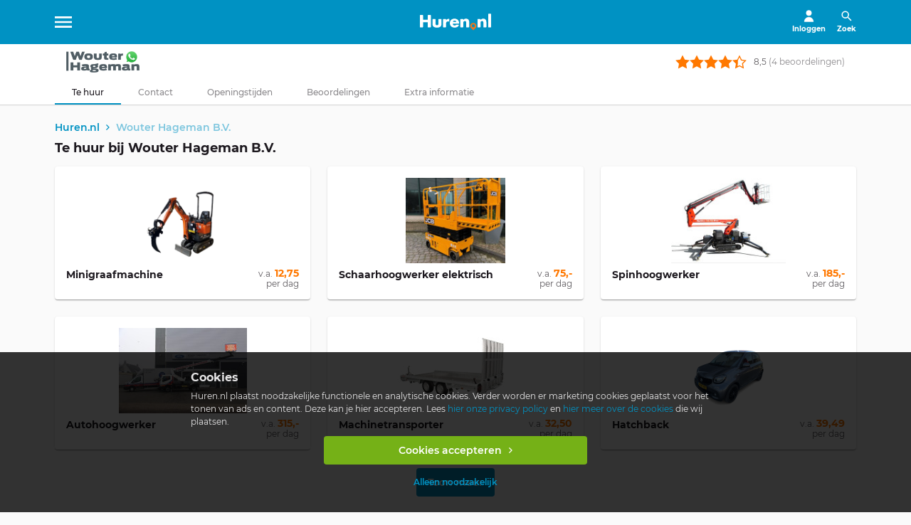

--- FILE ---
content_type: text/html; charset=UTF-8
request_url: https://www.huren.nl/m1397/wouter-hageman-b-v
body_size: 15632
content:

<!DOCTYPE html>
<html class="no-js" lang="nl">
	<head>
		<meta charset="UTF-8">
		<meta content="width=device-width, initial-scale=1.0 maximum-scale=1" name="viewport">
		<meta content="ie=edge" http-equiv="X-UA-Compatible">

		<meta name="description" content="Op Huren.nl vind je informatie, openingstijden en beoordelingen over het verhuurbedrijf Wouter Hageman B.V.. Bekijk hier alle informatie over Wouter Hageman B.V.">
		<meta name="keywords" content="Wouter Hageman B.V., informatie, beoordelingen, openingstijden, profiel">

					<meta content="index, follow" name="robots">
		
		<meta name="apple-mobile-web-app-title" content="Huren.nl">
		<meta content="yes" name="apple-mobile-web-app-capable">

		<meta content="website" property="og:type">
		<meta property="og:title" content="Wouter Hageman B.V. - Beoordelingen | Huren.nl">
		<meta property="og:description" content="Op Huren.nl vind je informatie, openingstijden en beoordelingen over het verhuurbedrijf Wouter Hageman B.V.. Bekijk hier alle informatie over Wouter Hageman B.V.">
					<meta property="og:url" content="https://www.huren.nl/m1397/wouter-hageman-b-v">
		
		<title>Wouter Hageman B.V. - Beoordelingen | Huren.nl</title>

					<link rel="canonical" href="https://www.huren.nl/m1397/wouter-hageman-b-v">
				<link rel="preconnect" href="https://adservice.google.com" crossorigin>
		<link rel="preconnect" href="https://fonts.gstatic.com/" crossorigin>
		<link rel="shortcut icon" href="/static/img/favicons/logo.ico">
		<link rel="apple-touch-icon" href="/static/img/favicons/logo-114x114.png" sizes="114x114">
		<link rel="apple-touch-icon" href="/static/img/favicons/logo-72x72.png" sizes="72x72">
		<link rel="apple-touch-icon" href="/static/img/favicons/logo-57x57.png" sizes="57x57">
		<link rel="apple-touch-icon-precomposed" href="/static/img/favicons/logo-114x114.png" sizes="114x114">
		<link rel="apple-touch-icon-precomposed" href="/static/img/favicons/logo-72x72.png" sizes="72x72">
		<link rel="apple-touch-icon-precomposed" href="/static/img/favicons/logo-57x57.png" sizes="57x57">

		<link href="https://fonts.googleapis.com/icon?family=Material+Icons" rel="stylesheet">

								<link rel="stylesheet" href="/static/css/cookie_ab_css-380f24e0fa2b163bda28.css">

							<link rel="stylesheet" href="/static/css/main--css-dee40ff489082a74c622.css" media="all">
					
		<script type="text/javascript">
			const html = document.querySelector('html');
			html.classList.remove('no-js');
			html.classList.add('js');
		</script>

		<script>
			window.dataLayer = window.dataLayer || [];
			function gtag() {
				dataLayer.push(arguments);
							}

			gtag('consent','default',{
				analytics_storage: 'granted',
			})

			gtag('js', new Date());
		</script>

					<script>
				(function(w,d,s,l,i){w[l]=w[l]||[];w[l].push({'gtm.start':
						new Date().getTime(),event:'gtm.js'});var f=d.getElementsByTagName(s)[0],
					j=d.createElement(s),dl=l!='dataLayer'?'&l='+l:'';j.async=true;j.src=
					'https://www.googletagmanager.com/gtm.js?id='+i+dl;f.parentNode.insertBefore(j,f);
				})(window,document,'script','dataLayer','GTM-MKCV87S');
			</script>
		
					<script async src="//www.googletagmanager.com/gtag/js?id=UA-35485060-3"></script>
		
					<meta name="facebook-domain-verification" content="by81ln6r9xoc7b8qobi1rwk8x0r4az" />
		
		
		<script>
			gtag('config', "UA-35485060-3", {
				'anonymize_ip': "true",
				'user_id': "",
				'content_group1': "Wouter Hageman B.V.",
				'dimension3': "profile"
			});

			gtag('set', 'user_properties', {"ab_slot_1":"toiletcabine_gallery_0","ab_slot_2":"srp_update_1","ab_slot_3":"","ab_slot_4":"","ab_slot_5":""});

		</script>

		
			</head>

	<body class="" itemscope="" itemtype="http://schema.org/WebPage">		
					<noscript>
				<iframe src="https://www.googletagmanager.com/ns.html?id=GTM-MKCV87S" height="0" width="0" style="display:none;visibility:hidden">
				</iframe>
			</noscript>
		
					<meta itemprop="name" content="Wouter Hageman B.V.">
		
					
	


<header id="app-bar" class="huren-header mdc-top-app-bar mdc-top-app-bar--fixed">
			<h1 class="show-for-sr">
	Huren.nl
</h1>

<div class="huren-header-grid mdc-layout-grid">
	<div class="mdc-layout-grid__inner mdc-top-app-bar__row">
		<div class="huren-menu-toggle mdc-layout-grid__cell mdc-top-app-bar__section mdc-top-app-bar__section--align-start">
			<a href="#menu" class="huren-header-button mdc-top-app-bar__navigation-icon mdc-icon-button" hidden>
								
<svg class="huren-svg-icon " aria-hidden="true" style="" width="" height="">
    <use xlink:href="/static/svg/spritemap.svg#sprite-menu"></use>
</svg>

				<span class="show-for-sr">
					Menu
				</span>
			</a>
		</div>

		<div class="huren-logo-wrapper mdc-layout-grid__cell mdc-top-app-bar__section mdc-top-app-bar__section--align-middle">
			<a href="https://www.huren.nl/" class="huren-logo-link mdc-top-app-bar__navigation-icon">
								
<svg class="huren-svg-icon " aria-hidden="true" style="" width="" height="">
    <use xlink:href="/static/svg/spritemap.svg#sprite-logo"></use>
</svg>

				<span class="show-for-sr">
					Ga naar hoofdpagina
				</span>
			</a>
		</div>
		<div class="huren-search-wrapper mdc-layout-grid__cell mdc-top-app-bar__section mdc-top-app-bar__section--align-end" role="toolbar">
			<div class="dropdown" hidden>
				<button class="mdc-top-app-bar__action-item mdc-icon-button dropbtn">
										
<svg class="huren-svg-icon " aria-hidden="true" style="" width="" height="">
    <use xlink:href="/static/svg/spritemap.svg#sprite-user"></use>
</svg>
					
					<span class="button-label show-for-large-only">
													Inloggen
											</span>

					<span class="show-for-sr">
						Vervolgkeuzelijst voor account
					</span>
				</button>
				<div id="dropdown" class="dropdown-content">
											<a class="h3" href=https://www.huren.nl/login>
							Login
						</a>
						<a class="h3" href=https://www.huren.nl/aanmelden?source=header>
							Aanmelden
						</a>
									</div>
			</div>

			<a href="#search" class="huren-header-button huren-search-toggle mdc-top-app-bar__action-item mdc-icon-button" hidden>
								
<svg class="huren-svg-icon " aria-hidden="true" style="" width="" height="">
    <use xlink:href="/static/svg/spritemap.svg#sprite-search"></use>
</svg>
				<span class="button-label show-for-large-only">Zoek</span>
				<span class="show-for-sr">
					Toon / verberg zoekvak
				</span>
			</a>
		</div>
	</div>
</div>
	</header>

<aside id="search" class="huren-header-search mdc-top-app-bar mdc-top-app-bar--fixed">
	<div class="mdc-layout-grid">
		<form class="huren-header-search-form mdc-layout-grid__inner" action="/zoeken" method="get" autocomplete="off">
			<div class="huren-header-search-text mdc-layout-grid__cell mdc-layout-grid__cell--span-6-phone mdc-layout-grid__cell--span-3-tablet mdc-layout-grid__cell--span-5-desktop">
				<label class="huren-header-search-label h1" for="header-search-text">Wat wil je huren?</label>

				<div class="huren-header-search-input-wrapper huren-header-search-input-wrapper--query">
					<input type="text" class="huren-header-search-input huren-input" id="header-search-text" name="searchText" placeholder="Bijv. partytent, stalling, fiets" value="" data-autocomplete-url="https://www.huren.nl/suggestions/search">

					

<div class=" "  >
	<div class="mdc-touch-target-wrapper">
		<button  class="huren-button huren-button-clear mdc-button mdc-button--touch mdc-button--unelevated" type="button"    >
								    <span class="mdc-button__ripple"></span>

			    
				<span class="mdc-button__touch"></span>

				
							

				
<svg class="huren-svg-icon " aria-hidden="true" style="" width="" height="">
    <use xlink:href="/static/svg/spritemap.svg#sprite-close"></use>
</svg>

	    <span class="show-for-sr">
	    	Invoer wissen
	    </span>
			</button>
	</div>
</div>
				</div>
			</div>

			<div class="huren-header-search-location mdc-layout-grid__cell mdc-layout-grid__cell--span-6-phone mdc-layout-grid__cell--span-3-tablet mdc-layout-grid__cell--span-4-desktop">
				<label class="huren-header-search-label h1" for="header-search-location">Waar?</label>

				<div class="huren-header-search-input-wrapper huren-header-search-input-wrapper--location">
					<input type="text" class="huren-header-search-input huren-input" id="header-search-location" name="location" placeholder="Plaats of postcode" value="" data-live-autocomplete-url="https://www.huren.nl/suggestions/place" data-location-prefill>

					

<div class=" "  >
	<div class="mdc-touch-target-wrapper">
		<button  class="huren-button huren-button-clear mdc-button mdc-button--touch mdc-button--unelevated" type="button"    >
								    <span class="mdc-button__ripple"></span>

			    
				<span class="mdc-button__touch"></span>

				
							

				
<svg class="huren-svg-icon " aria-hidden="true" style="" width="" height="">
    <use xlink:href="/static/svg/spritemap.svg#sprite-close"></use>
</svg>

	    <span class="show-for-sr">
	    	Invoer wissen
	    </span>
			</button>
	</div>
</div>
				</div>
			</div>

			<div class="huren-header-search-submit mdc-layout-grid__cell mdc-layout-grid__cell--span-6-phone mdc-layout-grid__cell--span-3-tablet mdc-layout-grid__cell--span-3-desktop">
				

<div class="huren-header-search-button "  >
	<div class="mdc-touch-target-wrapper">
		<button  class="huren-button huren-button--green mdc-button mdc-button--touch mdc-button--unelevated" type="submit"    >
						    <span class="mdc-button__ripple"></span>

			    
				<span class="mdc-button__touch"></span>

									<span class="mdc-button__label ">
						Vind het beste verhuurbedrijf
					</span>
				
									</button>
	</div>
</div>
			</div>
		</form>
	</div>
</aside>



<aside id="menu" class="huren-menu-wrapper mdc-drawer mdc-drawer--modal">
	<div class="mdc-drawer__content">
		<a href="https://www.huren.nl/" class="huren-menu-logo">
						
<svg class="huren-svg-icon " aria-hidden="true" style="" width="" height="">
    <use xlink:href="/static/svg/spritemap.svg#sprite-logo"></use>
</svg>

			<span class="show-for-sr">
				Ga naar hoofdpagina
			</span>
		</a>

		<nav class="mdc-list">

			
			<p class="huren-menu-categories-label mdc-list-group__subheader">
				Mijn account
			</p>

									<a class="huren-menu-item huren-menu-item--overige mdc-deprecated-list-item" href="https://www.huren.nl/login">
												
<svg class="huren-svg-icon " aria-hidden="true" style="" width="" height="">
    <use xlink:href="/static/svg/spritemap.svg#sprite-user"></use>
</svg>

						<span class="mdc-deprecated-list-item__text">
							Login
						</span>
					</a>
				
				
        					<a class="huren-menu-item huren-menu-item--overige mdc-deprecated-list-item" href="https://www.huren.nl/aanmelden?source=sidebar">
												
<svg class="huren-svg-icon " aria-hidden="true" style="" width="" height="">
    <use xlink:href="/static/svg/spritemap.svg#sprite-location"></use>
</svg>

						<span class="mdc-deprecated-list-item__text">
							Aanmelden
						</span>
					</a>
				
			<hr class="huren-menu-divider mdc-deprecated-list-divider">

			<p class="huren-menu-categories-label mdc-list-group__subheader">
				Kies een categorie
			</p>

					
								
			
				
					
						<div class="huren-menu-item huren-menu-dropdown mdc-deprecated-list-item">

							<div class="huren-menu-dropdown__item">
								<a class="huren-menu-dropdown__item__link" href="https://www.huren.nl/c1/vervoersmiddelen">
																		
<svg class="huren-svg-icon " aria-hidden="true" style="" width="" height="">
    <use xlink:href="/static/svg/spritemap.svg#sprite-car"></use>
</svg>

									<span class="mdc-deprecated-dropdown__item__link-text">
										Vervoer
									</span>
								</a>
								<button class="huren-menu-dropdown__item__button">
									<svg class="huren-menu-dropdown__item__button-icon" width="11" height="6" viewBox="0 0 11 6" fill="none" xmlns="http://www.w3.org/2000/svg">
										<path d="M9.3415 1.23244e-08L5.5 3.90099L1.6585 1.03943e-07L0.625 1.0495L5.5 6L10.375 1.0495L9.3415 1.23244e-08Z" />
									</svg>
								</button>
							</div>
							<div class="huren-menu-dropdown__list">
								<ul>
																			<li>
											<a href="https://www.huren.nl/c100/auto">
												Auto
											</a>
										</li>
																			<li>
											<a href="https://www.huren.nl/c103/verhuisbus">
												Verhuisbussen
											</a>
										</li>
																			<li>
											<a href="https://www.huren.nl/c104/personenbus">
												Personenbussen
											</a>
										</li>
																			<li>
											<a href="https://www.huren.nl/c2071/bedrijfswagens">
												Bedrijfswagens
											</a>
										</li>
																			<li>
											<a href="https://www.huren.nl/c105/touringcars-bussen">
												Touringcars en bussen
											</a>
										</li>
																			<li>
											<a href="https://www.huren.nl/c106/aanhangers">
												Aanhangers
											</a>
										</li>
																			<li>
											<a href="https://www.huren.nl/c136/auto-accessoires">
												Auto accessoires
											</a>
										</li>
																	</ul>
							</div>
						</div>

									
			
				
					
						<div class="huren-menu-item huren-menu-dropdown mdc-deprecated-list-item">

							<div class="huren-menu-dropdown__item">
								<a class="huren-menu-dropdown__item__link" href="https://www.huren.nl/c3/bouw-onderhoud-machines">
																		
<svg class="huren-svg-icon " aria-hidden="true" style="" width="" height="">
    <use xlink:href="/static/svg/spritemap.svg#sprite-wrench"></use>
</svg>

									<span class="mdc-deprecated-dropdown__item__link-text">
										Bouw en onderhoud
									</span>
								</a>
								<button class="huren-menu-dropdown__item__button">
									<svg class="huren-menu-dropdown__item__button-icon" width="11" height="6" viewBox="0 0 11 6" fill="none" xmlns="http://www.w3.org/2000/svg">
										<path d="M9.3415 1.23244e-08L5.5 3.90099L1.6585 1.03943e-07L0.625 1.0495L5.5 6L10.375 1.0495L9.3415 1.23244e-08Z" />
									</svg>
								</button>
							</div>
							<div class="huren-menu-dropdown__list">
								<ul>
																			<li>
											<a href="https://www.huren.nl/c116/afvalcontainers">
												Afvalcontainers
											</a>
										</li>
																			<li>
											<a href="https://www.huren.nl/c121/sanitair">
												Sanitair
											</a>
										</li>
																			<li>
											<a href="https://www.huren.nl/c1023/graafmachines">
												Graafmachines
											</a>
										</li>
																			<li>
											<a href="https://www.huren.nl/c115/steigers">
												Steigers
											</a>
										</li>
																			<li>
											<a href="https://www.huren.nl/c114/gereedschap-machines">
												Gereedschap en machines
											</a>
										</li>
																	</ul>
							</div>
						</div>

									
			
				
					
						<div class="huren-menu-item huren-menu-dropdown mdc-deprecated-list-item">

							<div class="huren-menu-dropdown__item">
								<a class="huren-menu-dropdown__item__link" href="https://www.huren.nl/c2/party-evenementen-beursmateriaal">
																		
<svg class="huren-svg-icon " aria-hidden="true" style="" width="" height="">
    <use xlink:href="/static/svg/spritemap.svg#sprite-tent"></use>
</svg>

									<span class="mdc-deprecated-dropdown__item__link-text">
										Party en events
									</span>
								</a>
								<button class="huren-menu-dropdown__item__button">
									<svg class="huren-menu-dropdown__item__button-icon" width="11" height="6" viewBox="0 0 11 6" fill="none" xmlns="http://www.w3.org/2000/svg">
										<path d="M9.3415 1.23244e-08L5.5 3.90099L1.6585 1.03943e-07L0.625 1.0495L5.5 6L10.375 1.0495L9.3415 1.23244e-08Z" />
									</svg>
								</button>
							</div>
							<div class="huren-menu-dropdown__list">
								<ul>
																			<li>
											<a href="https://www.huren.nl/c121/sanitair">
												Sanitair
											</a>
										</li>
																			<li>
											<a href="https://www.huren.nl/c131/attracties">
												Attracties
											</a>
										</li>
																			<li>
											<a href="https://www.huren.nl/c113/tenten">
												Tenten
											</a>
										</li>
																			<li>
											<a href="https://www.huren.nl/c1042/eyecatchers">
												Eyecatchers
											</a>
										</li>
																			<li>
											<a href="https://www.huren.nl/c1036/springkussens-luchtkussens">
												Springkussens
											</a>
										</li>
																	</ul>
							</div>
						</div>

									
			
				
					
						<div class="huren-menu-item huren-menu-dropdown mdc-deprecated-list-item">

							<div class="huren-menu-dropdown__item">
								<a class="huren-menu-dropdown__item__link" href="https://www.huren.nl/c4/vakantie-sport-vrije-tijd">
																		
<svg class="huren-svg-icon " aria-hidden="true" style="" width="" height="">
    <use xlink:href="/static/svg/spritemap.svg#sprite-boat"></use>
</svg>

									<span class="mdc-deprecated-dropdown__item__link-text">
										Vakantie, sport en vrije tijd
									</span>
								</a>
								<button class="huren-menu-dropdown__item__button">
									<svg class="huren-menu-dropdown__item__button-icon" width="11" height="6" viewBox="0 0 11 6" fill="none" xmlns="http://www.w3.org/2000/svg">
										<path d="M9.3415 1.23244e-08L5.5 3.90099L1.6585 1.03943e-07L0.625 1.0495L5.5 6L10.375 1.0495L9.3415 1.23244e-08Z" />
									</svg>
								</button>
							</div>
							<div class="huren-menu-dropdown__list">
								<ul>
																			<li>
											<a href="https://www.huren.nl/c109/campers">
												Campers
											</a>
										</li>
																			<li>
											<a href="https://www.huren.nl/c107/motorboten">
												Motorboten
											</a>
										</li>
																			<li>
											<a href="https://www.huren.nl/c110/caravans">
												Caravans
											</a>
										</li>
																			<li>
											<a href="https://www.huren.nl/c111/motoren">
												Motoren
											</a>
										</li>
																			<li>
											<a href="https://www.huren.nl/c135/fietsen">
												Fietsen
											</a>
										</li>
																	</ul>
							</div>
						</div>

									
			
				
					
						<div class="huren-menu-item huren-menu-dropdown mdc-deprecated-list-item">

							<div class="huren-menu-dropdown__item">
								<a class="huren-menu-dropdown__item__link" href="https://www.huren.nl/c5/opslagruimtes-stallingen">
																		
<svg class="huren-svg-icon " aria-hidden="true" style="" width="" height="">
    <use xlink:href="/static/svg/spritemap.svg#sprite-box"></use>
</svg>

									<span class="mdc-deprecated-dropdown__item__link-text">
										Opslagruimte en stalling
									</span>
								</a>
								<button class="huren-menu-dropdown__item__button">
									<svg class="huren-menu-dropdown__item__button-icon" width="11" height="6" viewBox="0 0 11 6" fill="none" xmlns="http://www.w3.org/2000/svg">
										<path d="M9.3415 1.23244e-08L5.5 3.90099L1.6585 1.03943e-07L0.625 1.0495L5.5 6L10.375 1.0495L9.3415 1.23244e-08Z" />
									</svg>
								</button>
							</div>
							<div class="huren-menu-dropdown__list">
								<ul>
																			<li>
											<a href="https://www.huren.nl/c140/opslagruimtes">
												Opslagruimtes
											</a>
										</li>
																			<li>
											<a href="https://www.huren.nl/c141/stallingen">
												Stallingen
											</a>
										</li>
																			<li>
											<a href="https://www.huren.nl/c1232/opslagcontainers">
												Opslagcontainers
											</a>
										</li>
																	</ul>
							</div>
						</div>

									
			
				
					
						<a class="huren-menu-item mdc-deprecated-list-item" href="https://www.huren.nl/c9/licht-beeld-geluid">
														
<svg class="huren-svg-icon " aria-hidden="true" style="" width="" height="">
    <use xlink:href="/static/svg/spritemap.svg#sprite-tv"></use>
</svg>

							<span class="mdc-deprecated-list-item__text">
								Licht, beeld en geluid
							</span>
						</a>

									
			
				
					
						<a class="huren-menu-item mdc-deprecated-list-item" href="https://www.huren.nl/c11/zorg-en-welzijn">
														
<svg class="huren-svg-icon " aria-hidden="true" style="" width="" height="">
    <use xlink:href="/static/svg/spritemap.svg#sprite-cross"></use>
</svg>

							<span class="mdc-deprecated-list-item__text">
								Zorg en welzijn
							</span>
						</a>

									
			
				
			
				
					
						<a class="huren-menu-item mdc-deprecated-list-item" href="https://www.huren.nl/c10/themas">
														
<svg class="huren-svg-icon " aria-hidden="true" style="" width="" height="">
    <use xlink:href="/static/svg/spritemap.svg#sprite-entertainment"></use>
</svg>

							<span class="mdc-deprecated-list-item__text">
								Thema&#039;s
							</span>
						</a>

									
			
				
			
				
			
			<hr class="huren-menu-divider mdc-deprecated-list-divider">

			<p class="huren-menu-categories-label mdc-list-group__subheader">
				Overige
			</p>
			
						    <a class="huren-menu-item huren-menu-item--overige mdc-deprecated-list-item" href="https://www.huren.nl/over-hurennl">
										
<svg class="huren-svg-icon " aria-hidden="true" style="" width="" height="">
    <use xlink:href="/static/svg/spritemap.svg#sprite-location"></use>
</svg>

					<span class="mdc-deprecated-list-item__text">
						Over Huren.nl
					</span>
				</a>
						    <a class="huren-menu-item huren-menu-item--overige mdc-deprecated-list-item" href="https://blog.huren.nl/">
										
<svg class="huren-svg-icon " aria-hidden="true" style="" width="" height="">
    <use xlink:href="/static/svg/spritemap.svg#sprite-mail"></use>
</svg>

					<span class="mdc-deprecated-list-item__text">
						Blog
					</span>
				</a>
						    <a class="huren-menu-item huren-menu-item--overige mdc-deprecated-list-item" href="https://www.huren.nl/verhuurbedrijf-zoeken">
										
<svg class="huren-svg-icon " aria-hidden="true" style="" width="" height="">
    <use xlink:href="/static/svg/spritemap.svg#sprite-search"></use>
</svg>

					<span class="mdc-deprecated-list-item__text">
						Zoek bedrijf
					</span>
				</a>
						    <a class="huren-menu-item huren-menu-item--overige mdc-deprecated-list-item" href="https://www.huren.nl/voor-verhuurbedrijven">
										
<svg class="huren-svg-icon " aria-hidden="true" style="" width="" height="">
    <use xlink:href="/static/svg/spritemap.svg#sprite-location"></use>
</svg>

					<span class="mdc-deprecated-list-item__text">
						Verhuurders
					</span>
				</a>
						    <a class="huren-menu-item huren-menu-item--overige mdc-deprecated-list-item" href="https://jobs.huren.nl/">
										
<svg class="huren-svg-icon " aria-hidden="true" style="" width="" height="">
    <use xlink:href="/static/svg/spritemap.svg#sprite-location"></use>
</svg>

					<span class="mdc-deprecated-list-item__text">
						Vacatures
					</span>
				</a>
						    <a class="huren-menu-item huren-menu-item--overige mdc-deprecated-list-item" href="https://www.huren.nl/contact">
										
<svg class="huren-svg-icon " aria-hidden="true" style="" width="" height="">
    <use xlink:href="/static/svg/spritemap.svg#sprite-mail"></use>
</svg>

					<span class="mdc-deprecated-list-item__text">
						Contact
					</span>
				</a>
			
					</nav>
	</div>
</aside>

<div class="mdc-drawer-scrim"></div>
		
		<main id="main-content" class="main-content  mdc-top-app-bar--fixed-adjust ">
		
			
				            <header class="rental-shop rental-shop-company-logo-wrapper">
        <div class="mdc-layout-grid rental-shop-company-logo">
                                                                                                                    <a href="https://www.huren.nl/m1397/wouter-hageman-b-v?rental_service_provider_location=2493">
                <img src="https://www.huren.nl/media/cache/LSN/uploads/images/logos/Autobedrijf%20Wouter%20Hageman.jpg" alt="Wouter Hageman B.V. logo" width="173" height="30">
                            </a>
                            <div class="rating flex"
                                                                >
                    <a aria-label="rating stars" class="flex f-aic" href="https://www.huren.nl/m1397/wouter-hageman-b-v?rental_service_provider_location=2493#reviews-container">
                        <link rel="stylesheet" href="/static/css/component_rating--css-4899f196daad4eef17ae.css">

    <div class="flex">
                        <svg class="to-hide" width=20px height=20px fill="#FF7800">
                <use xlink:href="/static/svg/spritemap.svg#sprite-start-full"></use>
            </svg>
                                <svg class="to-hide" width=20px height=20px fill="#FF7800">
                <use xlink:href="/static/svg/spritemap.svg#sprite-start-full"></use>
            </svg>
                                <svg class="to-hide" width=20px height=20px fill="#FF7800">
                <use xlink:href="/static/svg/spritemap.svg#sprite-start-full"></use>
            </svg>
                                <svg class="to-hide" width=20px height=20px fill="#FF7800">
                <use xlink:href="/static/svg/spritemap.svg#sprite-start-full"></use>
            </svg>
                                                <svg class="to-hide" width=20px height=20px fill="#FF7800">
                    <use xlink:href="/static/svg/spritemap.svg#sprite-star-one-forth"></use>
                </svg>
                                    <svg class="to-show" width=20px height=20px fill="#FF7800">
            <use xlink:href="/static/svg/spritemap.svg#sprite-start-full"></use>
        </svg>
    </div>
                    </a>
                    <a class="flex f-aic" href="https://www.huren.nl/m1397/wouter-hageman-b-v?rental_service_provider_location=2493#reviews-container">
                        <p class="p3 ml-10">
                        <span
                        >
                            8,5
                        </span>
                            <span class="white-50-text to-hide">(4 beoordelingen)</span>
                            <span class="white-50-text to-show">(4)</span>
                        </p>
                    </a>
                                                                                                </div>
                    </div>
    </header>


			
												
				
			
						<script>
				let abtests = [];
																window.abtests = abtests
			</script>

				<link rel="stylesheet" href="/static/css/component_card-base--css-251c486df7d999a63f10.css">
	<link rel="stylesheet" href="/static/css/page_search-results_list--css-eff2118b89f6a44dd9c8.css">
	<link rel="stylesheet" href="/static/css/page_company--css-bef91df938eb95ab5d23.css">
	<link rel="stylesheet" href="/static/css/component_info-list-card--css-f84f189cd1e8ce64f959.css">
	<link rel="stylesheet" href="/static/css/page_rental-shop--css-fa449e7114594d7643b7.css">

																		    <link rel="stylesheet" href="/static/css/component_tab-bar--css-545c101f9fbbe0b94b0e.css">
        <div class="huren-tab-bar">
        <div class="mdc-tab-bar" role="tablist">
            <div class="mdc-tab-scroller">
                <div class="mdc-tab-scroller__scroll-area">
                    <div class="mdc-tab-scroller__scroll-content">
                                                    <button data-anchor="#rental_items" 
                                    class="mdc-tab
                                                                                " 
                                    role="tab" 
                                    aria-selected="true" 
                                    tabindex="0">
                            <span class="mdc-tab__content">
                                <span class="mdc-tab__text-label">Te huur</span>
                            </span>
                                <span class="mdc-tab-indicator">
                                <span class="mdc-tab-indicator__content mdc-tab-indicator__content--underline"></span>
                            </span>
                                <span class="mdc-tab__ripple"></span>
                            </button>
                                                    <button data-anchor="#contact" 
                                    class="mdc-tab
                                                                                " 
                                    role="tab" 
                                    aria-selected="false" 
                                    tabindex="-1">
                            <span class="mdc-tab__content">
                                <span class="mdc-tab__text-label">Contact</span>
                            </span>
                                <span class="mdc-tab-indicator">
                                <span class="mdc-tab-indicator__content mdc-tab-indicator__content--underline"></span>
                            </span>
                                <span class="mdc-tab__ripple"></span>
                            </button>
                                                    <button data-anchor="#opening-hours" 
                                    class="mdc-tab
                                                                                " 
                                    role="tab" 
                                    aria-selected="false" 
                                    tabindex="-1">
                            <span class="mdc-tab__content">
                                <span class="mdc-tab__text-label">Openingstijden</span>
                            </span>
                                <span class="mdc-tab-indicator">
                                <span class="mdc-tab-indicator__content mdc-tab-indicator__content--underline"></span>
                            </span>
                                <span class="mdc-tab__ripple"></span>
                            </button>
                                                    <button data-anchor="#reviews-container" 
                                    class="mdc-tab
                                                                                " 
                                    role="tab" 
                                    aria-selected="false" 
                                    tabindex="-1">
                            <span class="mdc-tab__content">
                                <span class="mdc-tab__text-label">Beoordelingen</span>
                            </span>
                                <span class="mdc-tab-indicator">
                                <span class="mdc-tab-indicator__content mdc-tab-indicator__content--underline"></span>
                            </span>
                                <span class="mdc-tab__ripple"></span>
                            </button>
                                                    <button data-anchor="#extra-info" 
                                    class="mdc-tab
                                                                                " 
                                    role="tab" 
                                    aria-selected="false" 
                                    tabindex="-1">
                            <span class="mdc-tab__content">
                                <span class="mdc-tab__text-label">Extra informatie</span>
                            </span>
                                <span class="mdc-tab-indicator">
                                <span class="mdc-tab-indicator__content mdc-tab-indicator__content--underline"></span>
                            </span>
                                <span class="mdc-tab__ripple"></span>
                            </button>
                                            </div>
                </div>
            </div>
        </div>
    </div>

<script src="/static/js/runtime-fcfe2fd3efb74c77eebe.js"></script><script src="/static/js/8734-6363556c97e157134788.js"></script><script src="/static/js/component_company-tab-bar--js-0df28f93b5b4c466f613.js"></script>
			<link rel="stylesheet" href="/static/css/component_breadcrumbs--css-907905b486bb6d124646.css">

<nav class="huren-breadcrumbs-wrapper ">
	<span class="show-for-sr">
		Broodkruimels:
	</span>

	
	<div class="huren-breadcrumbs-grid mdc-layout-grid" >
	<div class="mdc-layout-grid__inner">
		<div class="mdc-layout-grid__cell mdc-layout-grid__cell--span-6-phone mdc-layout-grid__cell--span-9-tablet mdc-layout-grid__cell--span-12-desktop"> 		    <ul class="huren-breadcrumbs-list" itemprop="breadcrumb" itemscope itemtype="http://schema.org/BreadcrumbList">
									<li class="huren-breadcrumbs-item" itemprop="itemListElement" itemscope itemtype="http://schema.org/ListItem">
						<meta itemprop="position" content="1">

													<meta itemprop="item" content="https://www.huren.nl/">

							<a class="huren-breadcrumbs-link" href="https://www.huren.nl/" itemprop="url">
								<span itemprop="name">
									Huren.nl
								</span>
							</a>
											</li>
									<li class="huren-breadcrumbs-item" itemprop="itemListElement" itemscope itemtype="http://schema.org/ListItem">
						<meta itemprop="position" content="2">

													<span itemprop="name">
								Wouter Hageman B.V.
							</span>
											</li>
							</ul>
				</div>
	</div>
</div>
</nav>

	<div class="f-grow huren-company mb-20" itemprop="mainEntity" itemscope itemtype="http://schema.org/LocalBusiness">
		<meta itemprop="name" content="Wouter Hageman B.V.">
		<meta itemprop="description" content="Op Huren.nl vind je informatie, openingstijden en beoordelingen over het verhuurbedrijf Wouter Hageman B.V.. Bekijk hier alle informatie over Wouter Hageman B.V.">
		<meta itemprop="image" content="https://www.huren.nl/media/cache/LSN/uploads/images/logos/Autobedrijf%20Wouter%20Hageman.jpg">
					<span itemprop="aggregateRating" itemscope itemtype="http://schema.org/AggregateRating">
				<meta itemprop="reviewCount" content="4">
				<meta itemprop="worstRating" content="1">
				<meta itemprop="bestRating" content="10">
				<meta itemprop="ratingValue" content="8,5">
			</span>
		
					<div id="rental_items" class="huren-cards-grid-wrapper mdc-layout-grid">
				<section
        class="huren-section mdc-layout-grid__inner " data-cards-load-more-rental-items >
        <div class="mdc-layout-grid__cell mdc-layout-grid__cell--span-12 ">
        						<h1 >Te huur bij Wouter Hageman B.V.</h1>						<div class="mdc-layout-grid__inner" id="rental_items_cards">
																																
																
								<div class="mdc-layout-grid__cell mdc-layout-grid__cell--span-6-phone mdc-layout-grid__cell--span-3-tablet mdc-layout-grid__cell--span-4-desktop " itemprop="offers" itemscope itemtype="http://schema.org/Offer">
									<meta itemprop="url" content="https://www.huren.nl/m1397/wouter-hageman-b-v/minigraafmachine">
									<meta itemprop="name" content="Minigraafmachine">

																																																																																																		<meta itemprop="price" content="12">
										<meta itemprop="priceCurrency" content="EUR">
									
																												<meta itemprop="image" content="https://www.huren.nl/media/cache/resolve/card_rental_item/uploads/images/rental_items/image-removebg-preview%20%2826%29.png">
									
									<div class="huren-card mdc-card huren-cards-grid-card">
	<div class="mdc-card__primary-action">
		<div class="mdc-card__ripple"></div>

		<div class="mdc-card__content">
														<a href="https://www.huren.nl/m1397/wouter-hageman-b-v/minigraafmachine" class="huren-cards-grid-link">
																																																																											<img data-src="https://www.huren.nl/media/cache/M3/uploads/images/rental_items/image-removebg-preview%20%2826%29.png" style="width:180px; height: 120px; object-fit: contain;" alt="Minigraafmachine" class="lazyload"/>
																								<div class="huren-cards-grid-title has-price">
													<p class="h3">Minigraafmachine</p>
																											<span>
																															v.a.
																														<span>12,75</span><br/>
																															per dag
																													</span>
																									</div>
											</a>
												</div>
	</div>

	
</div>
								</div>
																																
																
								<div class="mdc-layout-grid__cell mdc-layout-grid__cell--span-6-phone mdc-layout-grid__cell--span-3-tablet mdc-layout-grid__cell--span-4-desktop " itemprop="offers" itemscope itemtype="http://schema.org/Offer">
									<meta itemprop="url" content="https://www.huren.nl/m1397/wouter-hageman-b-v/schaarhoogwerker-elektrisch">
									<meta itemprop="name" content="Schaarhoogwerker elektrisch">

																																																																																																		<meta itemprop="price" content="75">
										<meta itemprop="priceCurrency" content="EUR">
									
																												<meta itemprop="image" content="https://www.huren.nl/media/cache/resolve/card_rental_item/uploads/images/rental_items/schaarhoogwerker3-1.jpg">
									
									<div class="huren-card mdc-card huren-cards-grid-card">
	<div class="mdc-card__primary-action">
		<div class="mdc-card__ripple"></div>

		<div class="mdc-card__content">
														<a href="https://www.huren.nl/m1397/wouter-hageman-b-v/schaarhoogwerker-elektrisch" class="huren-cards-grid-link">
																																																																											<img data-src="https://www.huren.nl/media/cache/M3/uploads/images/rental_items/schaarhoogwerker3-1.jpg" style="width:180px; height: 120px; object-fit: contain;" alt="Schaarhoogwerker elektrisch" class="lazyload"/>
																								<div class="huren-cards-grid-title has-price">
													<p class="h3">Schaarhoogwerker elektrisch</p>
																											<span>
																															v.a.
																														<span>75,-</span><br/>
																															per dag
																													</span>
																									</div>
											</a>
												</div>
	</div>

	
</div>
								</div>
																																
																
								<div class="mdc-layout-grid__cell mdc-layout-grid__cell--span-6-phone mdc-layout-grid__cell--span-3-tablet mdc-layout-grid__cell--span-4-desktop " itemprop="offers" itemscope itemtype="http://schema.org/Offer">
									<meta itemprop="url" content="https://www.huren.nl/m1397/wouter-hageman-b-v/spinhoogwerker">
									<meta itemprop="name" content="Spinhoogwerker">

																																																																																																		<meta itemprop="price" content="185">
										<meta itemprop="priceCurrency" content="EUR">
									
																												<meta itemprop="image" content="https://www.huren.nl/media/cache/resolve/card_rental_item/uploads/images/rental_items/Spider%2015.75%20pro.jpg.jpg">
									
									<div class="huren-card mdc-card huren-cards-grid-card">
	<div class="mdc-card__primary-action">
		<div class="mdc-card__ripple"></div>

		<div class="mdc-card__content">
														<a href="https://www.huren.nl/m1397/wouter-hageman-b-v/spinhoogwerker" class="huren-cards-grid-link">
																																																																											<img data-src="https://www.huren.nl/media/cache/M3/uploads/images/rental_items/Spider%2015.75%20pro.jpg.jpg" style="width:180px; height: 120px; object-fit: contain;" alt="Spinhoogwerker" class="lazyload"/>
																								<div class="huren-cards-grid-title has-price">
													<p class="h3">Spinhoogwerker</p>
																											<span>
																															v.a.
																														<span>185,-</span><br/>
																															per dag
																													</span>
																									</div>
											</a>
												</div>
	</div>

	
</div>
								</div>
																																
																
								<div class="mdc-layout-grid__cell mdc-layout-grid__cell--span-6-phone mdc-layout-grid__cell--span-3-tablet mdc-layout-grid__cell--span-4-desktop " itemprop="offers" itemscope itemtype="http://schema.org/Offer">
									<meta itemprop="url" content="https://www.huren.nl/m1397/wouter-hageman-b-v/autohoogwerker">
									<meta itemprop="name" content="Autohoogwerker">

																																																																																																		<meta itemprop="price" content="315">
										<meta itemprop="priceCurrency" content="EUR">
									
																												<meta itemprop="image" content="https://www.huren.nl/media/cache/resolve/card_rental_item/uploads/images/rental_items/Nissan-hoogwerker-2-1024x683.jpg">
									
									<div class="huren-card mdc-card huren-cards-grid-card">
	<div class="mdc-card__primary-action">
		<div class="mdc-card__ripple"></div>

		<div class="mdc-card__content">
														<a href="https://www.huren.nl/m1397/wouter-hageman-b-v/autohoogwerker" class="huren-cards-grid-link">
																																																																											<img data-src="https://www.huren.nl/media/cache/M3/uploads/images/rental_items/Nissan-hoogwerker-2-1024x683.jpg" style="width:180px; height: 120px; object-fit: contain;" alt="Autohoogwerker" class="lazyload"/>
																								<div class="huren-cards-grid-title has-price">
													<p class="h3">Autohoogwerker</p>
																											<span>
																															v.a.
																														<span>315,-</span><br/>
																															per dag
																													</span>
																									</div>
											</a>
												</div>
	</div>

	
</div>
								</div>
																																
																
								<div class="mdc-layout-grid__cell mdc-layout-grid__cell--span-6-phone mdc-layout-grid__cell--span-3-tablet mdc-layout-grid__cell--span-4-desktop " itemprop="offers" itemscope itemtype="http://schema.org/Offer">
									<meta itemprop="url" content="https://www.huren.nl/m1397/wouter-hageman-b-v/machinetransporter">
									<meta itemprop="name" content="Machinetransporter">

																																																																																																		<meta itemprop="price" content="32">
										<meta itemprop="priceCurrency" content="EUR">
									
																												<meta itemprop="image" content="https://www.huren.nl/media/cache/resolve/card_rental_item/uploads/images/rental_items/Hulco%20terrax%202%20294.jpg.jpg">
									
									<div class="huren-card mdc-card huren-cards-grid-card">
	<div class="mdc-card__primary-action">
		<div class="mdc-card__ripple"></div>

		<div class="mdc-card__content">
														<a href="https://www.huren.nl/m1397/wouter-hageman-b-v/machinetransporter" class="huren-cards-grid-link">
																																																																											<img data-src="https://www.huren.nl/media/cache/M3/uploads/images/rental_items/Hulco%20terrax%202%20294.jpg.jpg" style="width:180px; height: 120px; object-fit: contain;" alt="Machinetransporter" class="lazyload"/>
																								<div class="huren-cards-grid-title has-price">
													<p class="h3">Machinetransporter</p>
																											<span>
																															v.a.
																														<span>32,50</span><br/>
																															per dag
																													</span>
																									</div>
											</a>
												</div>
	</div>

	
</div>
								</div>
																																
																
								<div class="mdc-layout-grid__cell mdc-layout-grid__cell--span-6-phone mdc-layout-grid__cell--span-3-tablet mdc-layout-grid__cell--span-4-desktop " itemprop="offers" itemscope itemtype="http://schema.org/Offer">
									<meta itemprop="url" content="https://www.huren.nl/m1397/wouter-hageman-b-v/hatchback">
									<meta itemprop="name" content="Hatchback">

																																																																																																		<meta itemprop="price" content="39">
										<meta itemprop="priceCurrency" content="EUR">
									
																												<meta itemprop="image" content="https://www.huren.nl/media/cache/resolve/card_rental_item/uploads/images/rental_items/image-removebg-preview%20%2819%29.png">
									
									<div class="huren-card mdc-card huren-cards-grid-card">
	<div class="mdc-card__primary-action">
		<div class="mdc-card__ripple"></div>

		<div class="mdc-card__content">
														<a href="https://www.huren.nl/m1397/wouter-hageman-b-v/hatchback" class="huren-cards-grid-link">
																																																																											<img data-src="https://www.huren.nl/media/cache/M3/uploads/images/rental_items/image-removebg-preview%20%2819%29.png" style="width:180px; height: 120px; object-fit: contain;" alt="Hatchback" class="lazyload"/>
																								<div class="huren-cards-grid-title has-price">
													<p class="h3">Hatchback</p>
																											<span>
																															v.a.
																														<span>39,49</span><br/>
																															per dag
																													</span>
																									</div>
											</a>
												</div>
	</div>

	
</div>
								</div>
																																
																																	
								<div class="mdc-layout-grid__cell mdc-layout-grid__cell--span-6-phone mdc-layout-grid__cell--span-3-tablet mdc-layout-grid__cell--span-4-desktop hide" itemprop="offers" itemscope itemtype="http://schema.org/Offer">
									<meta itemprop="url" content="https://www.huren.nl/m1397/wouter-hageman-b-v/bestelbus">
									<meta itemprop="name" content="Bestelbus">

																																																																																																		<meta itemprop="price" content="79">
										<meta itemprop="priceCurrency" content="EUR">
									
																												<meta itemprop="image" content="https://www.huren.nl/media/cache/resolve/card_rental_item/uploads/images/rental_items/Bestelbus%201.png">
									
									<div class="huren-card mdc-card huren-cards-grid-card">
	<div class="mdc-card__primary-action">
		<div class="mdc-card__ripple"></div>

		<div class="mdc-card__content">
														<a href="https://www.huren.nl/m1397/wouter-hageman-b-v/bestelbus" class="huren-cards-grid-link">
																																																																											<img data-src="https://www.huren.nl/media/cache/M3/uploads/images/rental_items/Bestelbus%201.png" style="width:180px; height: 120px; object-fit: contain;" alt="Bestelbus" class="lazyload"/>
																								<div class="huren-cards-grid-title has-price">
													<p class="h3">Bestelbus</p>
																											<span>
																															v.a.
																														<span>79,99</span><br/>
																															per dag
																													</span>
																									</div>
											</a>
												</div>
	</div>

	
</div>
								</div>
																																
																																	
								<div class="mdc-layout-grid__cell mdc-layout-grid__cell--span-6-phone mdc-layout-grid__cell--span-3-tablet mdc-layout-grid__cell--span-4-desktop hide" itemprop="offers" itemscope itemtype="http://schema.org/Offer">
									<meta itemprop="url" content="https://www.huren.nl/m1397/wouter-hageman-b-v/personenbus-9-persoons">
									<meta itemprop="name" content="Personenbus 9 persoons">

																																																																																																		<meta itemprop="price" content="150">
										<meta itemprop="priceCurrency" content="EUR">
									
																												<meta itemprop="image" content="https://www.huren.nl/media/cache/resolve/card_rental_item/uploads/images/rental_items/bus%201.png">
									
									<div class="huren-card mdc-card huren-cards-grid-card">
	<div class="mdc-card__primary-action">
		<div class="mdc-card__ripple"></div>

		<div class="mdc-card__content">
														<a href="https://www.huren.nl/m1397/wouter-hageman-b-v/personenbus-9-persoons" class="huren-cards-grid-link">
																																																																											<img data-src="https://www.huren.nl/media/cache/M3/uploads/images/rental_items/bus%201.png" style="width:180px; height: 120px; object-fit: contain;" alt="Personenbus 9 persoons" class="lazyload"/>
																								<div class="huren-cards-grid-title has-price">
													<p class="h3">Personenbus 9 persoons</p>
																											<span>
																															v.a.
																														<span>150,-</span><br/>
																															per dag
																													</span>
																									</div>
											</a>
												</div>
	</div>

	
</div>
								</div>
																																
																																	
								<div class="mdc-layout-grid__cell mdc-layout-grid__cell--span-6-phone mdc-layout-grid__cell--span-3-tablet mdc-layout-grid__cell--span-4-desktop hide" itemprop="offers" itemscope itemtype="http://schema.org/Offer">
									<meta itemprop="url" content="https://www.huren.nl/m1397/wouter-hageman-b-v/bakwagen-laadklep">
									<meta itemprop="name" content="Bakwagen met laadklep">

																																																																																																		<meta itemprop="price" content="140">
										<meta itemprop="priceCurrency" content="EUR">
									
																												<meta itemprop="image" content="https://www.huren.nl/media/cache/resolve/card_rental_item/uploads/images/rental_items/bakwagen.jpg">
									
									<div class="huren-card mdc-card huren-cards-grid-card">
	<div class="mdc-card__primary-action">
		<div class="mdc-card__ripple"></div>

		<div class="mdc-card__content">
														<a href="https://www.huren.nl/m1397/wouter-hageman-b-v/bakwagen-laadklep" class="huren-cards-grid-link">
																																																																											<img data-src="https://www.huren.nl/media/cache/M3/uploads/images/rental_items/bakwagen.jpg" style="width:180px; height: 120px; object-fit: contain;" alt="Bakwagen met laadklep" class="lazyload"/>
																								<div class="huren-cards-grid-title has-price">
													<p class="h3">Bakwagen met laadklep</p>
																											<span>
																															v.a.
																														<span>140,-</span><br/>
																															per dag
																													</span>
																									</div>
											</a>
												</div>
	</div>

	
</div>
								</div>
																																
																																	
								<div class="mdc-layout-grid__cell mdc-layout-grid__cell--span-6-phone mdc-layout-grid__cell--span-3-tablet mdc-layout-grid__cell--span-4-desktop hide" itemprop="offers" itemscope itemtype="http://schema.org/Offer">
									<meta itemprop="url" content="https://www.huren.nl/m1397/wouter-hageman-b-v/telescoophoogwerker">
									<meta itemprop="name" content="Telescoophoogwerker">

																																																																																																		<meta itemprop="price" content="235">
										<meta itemprop="priceCurrency" content="EUR">
									
																												<meta itemprop="image" content="https://www.huren.nl/media/cache/resolve/card_rental_item/uploads/images/rental_items/Alma%20Jibbi.jpg.jpg">
									
									<div class="huren-card mdc-card huren-cards-grid-card">
	<div class="mdc-card__primary-action">
		<div class="mdc-card__ripple"></div>

		<div class="mdc-card__content">
														<a href="https://www.huren.nl/m1397/wouter-hageman-b-v/telescoophoogwerker" class="huren-cards-grid-link">
																																																																											<img data-src="https://www.huren.nl/media/cache/M3/uploads/images/rental_items/Alma%20Jibbi.jpg.jpg" style="width:180px; height: 120px; object-fit: contain;" alt="Telescoophoogwerker" class="lazyload"/>
																								<div class="huren-cards-grid-title has-price">
													<p class="h3">Telescoophoogwerker</p>
																											<span>
																															v.a.
																														<span>235,-</span><br/>
																															per dag
																													</span>
																									</div>
											</a>
												</div>
	</div>

	
</div>
								</div>
																																
																																	
								<div class="mdc-layout-grid__cell mdc-layout-grid__cell--span-6-phone mdc-layout-grid__cell--span-3-tablet mdc-layout-grid__cell--span-4-desktop hide" itemprop="offers" itemscope itemtype="http://schema.org/Offer">
									<meta itemprop="url" content="https://www.huren.nl/m1397/wouter-hageman-b-v/paardentrailer">
									<meta itemprop="name" content="Paardentrailer">

																																																																																																		<meta itemprop="price" content="57">
										<meta itemprop="priceCurrency" content="EUR">
									
																												<meta itemprop="image" content="https://www.huren.nl/media/cache/resolve/card_rental_item/uploads/images/rental_items/Paardentrailer.jpg.jpg">
									
									<div class="huren-card mdc-card huren-cards-grid-card">
	<div class="mdc-card__primary-action">
		<div class="mdc-card__ripple"></div>

		<div class="mdc-card__content">
														<a href="https://www.huren.nl/m1397/wouter-hageman-b-v/paardentrailer" class="huren-cards-grid-link">
																																																																											<img data-src="https://www.huren.nl/media/cache/M3/uploads/images/rental_items/Paardentrailer.jpg.jpg" style="width:180px; height: 120px; object-fit: contain;" alt="Paardentrailer" class="lazyload"/>
																								<div class="huren-cards-grid-title has-price">
													<p class="h3">Paardentrailer</p>
																											<span>
																															v.a.
																														<span>57,95</span><br/>
																															per dag
																													</span>
																									</div>
											</a>
												</div>
	</div>

	
</div>
								</div>
																																
																																	
								<div class="mdc-layout-grid__cell mdc-layout-grid__cell--span-6-phone mdc-layout-grid__cell--span-3-tablet mdc-layout-grid__cell--span-4-desktop hide" itemprop="offers" itemscope itemtype="http://schema.org/Offer">
									<meta itemprop="url" content="https://www.huren.nl/m1397/wouter-hageman-b-v/motortrailer">
									<meta itemprop="name" content="Motortrailer">

																																																																																																		<meta itemprop="price" content="36">
										<meta itemprop="priceCurrency" content="EUR">
									
																												<meta itemprop="image" content="https://www.huren.nl/media/cache/resolve/card_rental_item/uploads/images/rental_items/grote%20trailer.jpg.jpg">
									
									<div class="huren-card mdc-card huren-cards-grid-card">
	<div class="mdc-card__primary-action">
		<div class="mdc-card__ripple"></div>

		<div class="mdc-card__content">
														<a href="https://www.huren.nl/m1397/wouter-hageman-b-v/motortrailer" class="huren-cards-grid-link">
																																																																											<img data-src="https://www.huren.nl/media/cache/M3/uploads/images/rental_items/grote%20trailer.jpg.jpg" style="width:180px; height: 120px; object-fit: contain;" alt="Motortrailer" class="lazyload"/>
																								<div class="huren-cards-grid-title has-price">
													<p class="h3">Motortrailer</p>
																											<span>
																															v.a.
																														<span>36,49</span><br/>
																															per dag
																													</span>
																									</div>
											</a>
												</div>
	</div>

	
</div>
								</div>
																																
																																	
								<div class="mdc-layout-grid__cell mdc-layout-grid__cell--span-6-phone mdc-layout-grid__cell--span-3-tablet mdc-layout-grid__cell--span-4-desktop hide" itemprop="offers" itemscope itemtype="http://schema.org/Offer">
									<meta itemprop="url" content="https://www.huren.nl/m1397/wouter-hageman-b-v/autotransporter">
									<meta itemprop="name" content="Autotransporter">

																																																																																																		<meta itemprop="price" content="52">
										<meta itemprop="priceCurrency" content="EUR">
									
																												<meta itemprop="image" content="https://www.huren.nl/media/cache/resolve/card_rental_item/uploads/images/rental_items/autotransporter_huren-removebg-preview.png">
									
									<div class="huren-card mdc-card huren-cards-grid-card">
	<div class="mdc-card__primary-action">
		<div class="mdc-card__ripple"></div>

		<div class="mdc-card__content">
														<a href="https://www.huren.nl/m1397/wouter-hageman-b-v/autotransporter" class="huren-cards-grid-link">
																																																																											<img data-src="https://www.huren.nl/media/cache/M3/uploads/images/rental_items/autotransporter_huren-removebg-preview.png" style="width:180px; height: 120px; object-fit: contain;" alt="Autotransporter" class="lazyload"/>
																								<div class="huren-cards-grid-title has-price">
													<p class="h3">Autotransporter</p>
																											<span>
																															v.a.
																														<span>52,50</span><br/>
																															per dag
																													</span>
																									</div>
											</a>
												</div>
	</div>

	
</div>
								</div>
																																
																																	
								<div class="mdc-layout-grid__cell mdc-layout-grid__cell--span-6-phone mdc-layout-grid__cell--span-3-tablet mdc-layout-grid__cell--span-4-desktop hide" itemprop="offers" itemscope itemtype="http://schema.org/Offer">
									<meta itemprop="url" content="https://www.huren.nl/m1397/wouter-hageman-b-v/rupsdumper">
									<meta itemprop="name" content="Rupsdumper">

																																																																																																		<meta itemprop="price" content="105">
										<meta itemprop="priceCurrency" content="EUR">
									
																												<meta itemprop="image" content="https://www.huren.nl/media/cache/resolve/card_rental_item/uploads/images/rental_items/Goede%20afmeting%20productfoto%27s!!%20%2843%29.png.png">
									
									<div class="huren-card mdc-card huren-cards-grid-card">
	<div class="mdc-card__primary-action">
		<div class="mdc-card__ripple"></div>

		<div class="mdc-card__content">
														<a href="https://www.huren.nl/m1397/wouter-hageman-b-v/rupsdumper" class="huren-cards-grid-link">
																																																																											<img data-src="https://www.huren.nl/media/cache/M3/uploads/images/rental_items/Goede%20afmeting%20productfoto%27s%21%21%20%2843%29.png.png" style="width:180px; height: 120px; object-fit: contain;" alt="Rupsdumper" class="lazyload"/>
																								<div class="huren-cards-grid-title has-price">
													<p class="h3">Rupsdumper</p>
																											<span>
																															v.a.
																														<span>105,-</span><br/>
																															per dag
																													</span>
																									</div>
											</a>
												</div>
	</div>

	
</div>
								</div>
																																
																																	
								<div class="mdc-layout-grid__cell mdc-layout-grid__cell--span-6-phone mdc-layout-grid__cell--span-3-tablet mdc-layout-grid__cell--span-4-desktop hide" itemprop="offers" itemscope itemtype="http://schema.org/Offer">
									<meta itemprop="url" content="https://www.huren.nl/m1397/wouter-hageman-b-v/wiellader">
									<meta itemprop="name" content="Wiellader">

																																																																																																		<meta itemprop="price" content="115">
										<meta itemprop="priceCurrency" content="EUR">
									
																												<meta itemprop="image" content="https://www.huren.nl/media/cache/resolve/card_rental_item/uploads/images/rental_items/image-removebg-preview%20%2822%29.png">
									
									<div class="huren-card mdc-card huren-cards-grid-card">
	<div class="mdc-card__primary-action">
		<div class="mdc-card__ripple"></div>

		<div class="mdc-card__content">
														<a href="https://www.huren.nl/m1397/wouter-hageman-b-v/wiellader" class="huren-cards-grid-link">
																																																																											<img data-src="https://www.huren.nl/media/cache/M3/uploads/images/rental_items/image-removebg-preview%20%2822%29.png" style="width:180px; height: 120px; object-fit: contain;" alt="Wiellader" class="lazyload"/>
																								<div class="huren-cards-grid-title has-price">
													<p class="h3">Wiellader</p>
																											<span>
																															v.a.
																														<span>115,50</span><br/>
																															per dag
																													</span>
																									</div>
											</a>
												</div>
	</div>

	
</div>
								</div>
																																
																																	
								<div class="mdc-layout-grid__cell mdc-layout-grid__cell--span-6-phone mdc-layout-grid__cell--span-3-tablet mdc-layout-grid__cell--span-4-desktop hide" itemprop="offers" itemscope itemtype="http://schema.org/Offer">
									<meta itemprop="url" content="https://www.huren.nl/m1397/wouter-hageman-b-v/grondboormachine">
									<meta itemprop="name" content="Grondboormachine">

																																																																																																		<meta itemprop="price" content="94">
										<meta itemprop="priceCurrency" content="EUR">
									
																												<meta itemprop="image" content="https://www.huren.nl/media/cache/resolve/card_rental_item/uploads/images/rental_items/image-removebg-preview%20%2824%29.png">
									
									<div class="huren-card mdc-card huren-cards-grid-card">
	<div class="mdc-card__primary-action">
		<div class="mdc-card__ripple"></div>

		<div class="mdc-card__content">
														<a href="https://www.huren.nl/m1397/wouter-hageman-b-v/grondboormachine" class="huren-cards-grid-link">
																																																																											<img data-src="https://www.huren.nl/media/cache/M3/uploads/images/rental_items/image-removebg-preview%20%2824%29.png" style="width:180px; height: 120px; object-fit: contain;" alt="Grondboormachine" class="lazyload"/>
																								<div class="huren-cards-grid-title has-price">
													<p class="h3">Grondboormachine</p>
																											<span>
																															v.a.
																														<span>94,50</span><br/>
																															per dag
																													</span>
																									</div>
											</a>
												</div>
	</div>

	
</div>
								</div>
																																
																																	
								<div class="mdc-layout-grid__cell mdc-layout-grid__cell--span-6-phone mdc-layout-grid__cell--span-3-tablet mdc-layout-grid__cell--span-4-desktop hide" itemprop="offers" itemscope itemtype="http://schema.org/Offer">
									<meta itemprop="url" content="https://www.huren.nl/m1397/wouter-hageman-b-v/egalisatiebord">
									<meta itemprop="name" content="Egalisatiebord">

																																																																																																		<meta itemprop="price" content="15">
										<meta itemprop="priceCurrency" content="EUR">
									
																												<meta itemprop="image" content="https://www.huren.nl/media/cache/resolve/card_rental_item/uploads/images/rental_items/image-removebg-preview%20%2825%29.png">
									
									<div class="huren-card mdc-card huren-cards-grid-card">
	<div class="mdc-card__primary-action">
		<div class="mdc-card__ripple"></div>

		<div class="mdc-card__content">
														<a href="https://www.huren.nl/m1397/wouter-hageman-b-v/egalisatiebord" class="huren-cards-grid-link">
																																																																											<img data-src="https://www.huren.nl/media/cache/M3/uploads/images/rental_items/image-removebg-preview%20%2825%29.png" style="width:180px; height: 120px; object-fit: contain;" alt="Egalisatiebord" class="lazyload"/>
																								<div class="huren-cards-grid-title has-price">
													<p class="h3">Egalisatiebord</p>
																											<span>
																															v.a.
																														<span>15,95</span><br/>
																															per dag
																													</span>
																									</div>
											</a>
												</div>
	</div>

	
</div>
								</div>
																																
																																	
								<div class="mdc-layout-grid__cell mdc-layout-grid__cell--span-6-phone mdc-layout-grid__cell--span-3-tablet mdc-layout-grid__cell--span-4-desktop hide" itemprop="offers" itemscope itemtype="http://schema.org/Offer">
									<meta itemprop="url" content="https://www.huren.nl/m1397/wouter-hageman-b-v/vrachtwagenhoogwerker">
									<meta itemprop="name" content="Vrachtwagenhoogwerker">

																																																																																																		<meta itemprop="price" content="635">
										<meta itemprop="priceCurrency" content="EUR">
									
																												<meta itemprop="image" content="https://www.huren.nl/media/cache/resolve/card_rental_item/uploads/images/rental_items/image-removebg-preview%20%2828%29.png">
									
									<div class="huren-card mdc-card huren-cards-grid-card">
	<div class="mdc-card__primary-action">
		<div class="mdc-card__ripple"></div>

		<div class="mdc-card__content">
														<a href="https://www.huren.nl/m1397/wouter-hageman-b-v/vrachtwagenhoogwerker" class="huren-cards-grid-link">
																																																																											<img data-src="https://www.huren.nl/media/cache/M3/uploads/images/rental_items/image-removebg-preview%20%2828%29.png" style="width:180px; height: 120px; object-fit: contain;" alt="Vrachtwagenhoogwerker" class="lazyload"/>
																								<div class="huren-cards-grid-title has-price">
													<p class="h3">Vrachtwagenhoogwerker</p>
																											<span>
																															v.a.
																														<span>635,-</span><br/>
																															per dag
																													</span>
																									</div>
											</a>
												</div>
	</div>

	
</div>
								</div>
													</div>
						<div class="mdc-layout-grid__inner">
							<div class="mdc-layout-grid__cell mdc-layout-grid__cell--span-12 flex f-jcc">
								

<div class="mt-20 " data-show-more-rental-items-button >
	<div class="mdc-touch-target-wrapper">
		<button  class="huren-button huren-button--blue mdc-button mdc-button--touch mdc-button--unelevated" type="button"    >
						    <span class="mdc-button__ripple"></span>

			    
				<span class="mdc-button__touch"></span>

									<span class="mdc-button__label ">
						Toon meer
					</span>
				
									</button>
	</div>
</div>
							</div>
						</div>
					    </div>
</section>			</div>
		
		<div class="mdc-layout-grid">
			<section
        class="huren-section mdc-layout-grid__inner "  >
            <div class="mdc-layout-grid__cell mdc-layout-grid__cell--span-12 ">
            <div class="flex f-aic">
                <h2 class="mb-0 ">Wouter Hageman B.V.</h2>
            </div>
        </div>
        <div class="mdc-layout-grid__cell mdc-layout-grid__cell--span-12 ">
        					<div class="mdc-layout-grid__inner">
																																																																					<div class="mdc-layout-grid__cell mdc-layout-grid__cell--span-6-phone mdc-layout-grid__cell--span-9-tablet mdc-layout-grid__cell--span-6-desktop">
								<div
									class="huren-card mdc-card">
																		<div id="contact" class="mdc-card__content huren-company-contact">
										<h2>Contact</h2>

										<ul class="mdc-list" itemprop="address" itemscope itemtype="http://schema.org/PostalAddress">
																																				<li class="mdc-list-item huren-list-item pb-10 pt-10">
														<span class="mdc-list-item__graphic flex mr-10">
															
<svg class="huren-svg-icon " aria-hidden="true" style="" width="" height="">
    <use xlink:href="/static/svg/spritemap.svg#sprite-location"></use>
</svg>
														</span>
														<span class="mdc-list-item__ripple"></span>
														<span class="mdc-list-item__text p2">
																															Henri Dunantstraat 3-4
																																														, 
																																														6691 EK Gendt
																													</span>
																													<meta itemprop="streetAddress" content="Henri Dunantstraat 3-4">
																																											<meta itemprop="postalCode" content="6691 EK">
															<meta itemprop="addressLocality" content="Gendt">
																											</li>
																										<li role="separator" class="mdc-list-divider"></li>
																																																										<li>
													<a class="mdc-list-item huren-list-item pb-10 pt-10" href="tel:+31-481-425-000">
														<span class="mdc-list-item__graphic flex mr-10">
															
<svg class="huren-svg-icon " aria-hidden="true" style="" width="" height="">
    <use xlink:href="/static/svg/spritemap.svg#sprite-phone"></use>
</svg>
														</span>
														<span class="mdc-list-item__ripple"></span>
														<span class="mdc-list-item__text p2 primary-text" itemprop="telephone">
															+31 481 425 000
														</span>
													</a>
												</li>
												<li role="separator" class="mdc-list-divider"></li>
																																		<li>
													<a class="mdc-list-item huren-list-item pb-10 pt-10" itemprop="url" href="http://www.wouterhageman.nl?utm_source=hurennl&utm_medium=abo&utm_campaign=profielpagina" rel="nofollow noopener" target="_blank">
														<span class="mdc-list-item__graphic flex mr-10">
															
<svg class="huren-svg-icon " aria-hidden="true" style="" width="" height="">
    <use xlink:href="/static/svg/spritemap.svg#sprite-web"></use>
</svg>
														</span>
														<span class="mdc-list-item__ripple"></span>
														<span class="mdc-list-item__text p2 primary-text">
															Website
														</span>
													</a>
												</li>
												<li role="separator" class="mdc-list-divider"></li>
																																		<li>
													<a class="mdc-list-item huren-list-item pb-10 pt-10" itemprop="url" href="https://www.facebook.com/wouterhagemangendt/" rel="nofollow noopener" target="_blank">
														<span class="mdc-list-item__graphic flex mr-10">
															
<svg class="huren-svg-icon " aria-hidden="true" style="" width="" height="">
    <use xlink:href="/static/svg/spritemap.svg#sprite-facebook"></use>
</svg>
														</span>
														<span class="mdc-list-item__ripple"></span>
														<span class="mdc-list-item__text p2 primary-text">
															Facebook
														</span>
													</a>
												</li>
												<li role="separator" class="mdc-list-divider"></li>
																																		<li>
													<a href="#reviews-container" class="mdc-list-item huren-list-item pb-10 pt-10 flex f-aic">
														<div class="flex f-aic rating">
																														

    <div class="flex">
                        <svg class="hidden" width=20px height=20px fill="#FF7800">
                <use xlink:href="/static/svg/spritemap.svg#sprite-start-full"></use>
            </svg>
                                <svg class="hidden" width=20px height=20px fill="#FF7800">
                <use xlink:href="/static/svg/spritemap.svg#sprite-start-full"></use>
            </svg>
                                <svg class="hidden" width=20px height=20px fill="#FF7800">
                <use xlink:href="/static/svg/spritemap.svg#sprite-start-full"></use>
            </svg>
                                <svg class="hidden" width=20px height=20px fill="#FF7800">
                <use xlink:href="/static/svg/spritemap.svg#sprite-start-full"></use>
            </svg>
                                                <svg class="hidden" width=20px height=20px fill="#FF7800">
                    <use xlink:href="/static/svg/spritemap.svg#sprite-star-one-forth"></use>
                </svg>
                                    <svg class=" " width=20px height=20px fill="#FF7800">
            <use xlink:href="/static/svg/spritemap.svg#sprite-start-full"></use>
        </svg>
    </div>
															<p class="ml-10">
																<span>
																	8,5
																</span>
																<span class="white-50-text">(4
																	Beoordelingen)</span>
															</p>
														</div>
													</a>
												</li>
												<li role="separator" class="mdc-list-divider"></li>
											
																																																		<li class="flex mdc-list-item huren-list-item pb-10 pt-10">
															<a class="ml-auto p2" href="/uploads/documents//wouter-hageman-verhuur-620a4ea8a7a46762782734.pdf" target="_blank">
																Algemene voorwaarden
															</a>
														</li>
																																														</ul>
									</div>
								</div>
							</div>
																		    
                                            <div id="opening-hours"         class="mdc-layout-grid__cell mdc-layout-grid__cell--span-6-phone mdc-layout-grid__cell--span-9-tablet mdc-layout-grid__cell--span-6-desktop">
        <div class="mdc-card huren-card rental-shop-card">
            <div class="mdc-card__content">
                <h2>Openingstijden -                         <span class="red-text">
                            Gesloten
                        </span>
                    </h2>
                                <ul class="mdc-list huren-list info-list-card opening-hours">
                                            <li class="mdc-list-item huren-list-item pt-10 pb-10 day-1">
                            <span class="mdc-list-item__ripple"></span>
                            <span class="mdc-list-item__text flex w-100">
                                <span class="h3 m-0 ">
                                    Maandag
                                </span>
                                                                                                <span class="p2  time-data">
                                                                            08:00 - 17:30
                                                                                <meta itemprop="openingHours" content="Maandag 08:00-17:30">
                                                                    </span>
                            </span>
                        </li>
                                                    <li role="separator" class="mdc-list-divider"></li>
                        
                                            <li class="mdc-list-item huren-list-item pt-10 pb-10 day-2">
                            <span class="mdc-list-item__ripple"></span>
                            <span class="mdc-list-item__text flex w-100">
                                <span class="h3 m-0 ">
                                    Dinsdag
                                </span>
                                                                                                <span class="p2  time-data">
                                                                            08:00 - 17:30
                                                                                <meta itemprop="openingHours" content="Dinsdag 08:00-17:30">
                                                                    </span>
                            </span>
                        </li>
                                                    <li role="separator" class="mdc-list-divider"></li>
                        
                                            <li class="mdc-list-item huren-list-item pt-10 pb-10 day-3">
                            <span class="mdc-list-item__ripple"></span>
                            <span class="mdc-list-item__text flex w-100">
                                <span class="h3 m-0 ">
                                    Woensdag
                                </span>
                                                                                                <span class="p2  time-data">
                                                                            08:00 - 17:30
                                                                                <meta itemprop="openingHours" content="Woensdag 08:00-17:30">
                                                                    </span>
                            </span>
                        </li>
                                                    <li role="separator" class="mdc-list-divider"></li>
                        
                                            <li class="mdc-list-item huren-list-item pt-10 pb-10 day-4">
                            <span class="mdc-list-item__ripple"></span>
                            <span class="mdc-list-item__text flex w-100">
                                <span class="h3 m-0 primary-text">
                                    Donderdag
                                </span>
                                                                                                <span class="p2 fw-7 time-data">
                                                                            08:00 - 17:30
                                                                                <meta itemprop="openingHours" content="Donderdag 08:00-17:30">
                                                                    </span>
                            </span>
                        </li>
                                                    <li role="separator" class="mdc-list-divider"></li>
                        
                                            <li class="mdc-list-item huren-list-item pt-10 pb-10 day-5">
                            <span class="mdc-list-item__ripple"></span>
                            <span class="mdc-list-item__text flex w-100">
                                <span class="h3 m-0 ">
                                    Vrijdag
                                </span>
                                                                                                <span class="p2  time-data">
                                                                            08:00 - 17:30
                                                                                <meta itemprop="openingHours" content="Vrijdag 08:00-17:30">
                                                                    </span>
                            </span>
                        </li>
                                                    <li role="separator" class="mdc-list-divider"></li>
                        
                                            <li class="mdc-list-item huren-list-item pt-10 pb-10 day-6">
                            <span class="mdc-list-item__ripple"></span>
                            <span class="mdc-list-item__text flex w-100">
                                <span class="h3 m-0 ">
                                    Zaterdag
                                </span>
                                                                                                <span class="p2  time-data">
                                                                            08:00 - 17:00
                                                                                <meta itemprop="openingHours" content="Zaterdag 08:00-17:00">
                                                                    </span>
                            </span>
                        </li>
                                                    <li role="separator" class="mdc-list-divider"></li>
                        
                                            <li class="mdc-list-item huren-list-item pt-10 pb-10 day-7">
                            <span class="mdc-list-item__ripple"></span>
                            <span class="mdc-list-item__text flex w-100">
                                <span class="h3 m-0 ">
                                    Zondag
                                </span>
                                                                                                <span class="p2  time-data">
                                                                            10:00 - 17:00
                                                                                <meta itemprop="openingHours" content="Zondag 10:00-17:00">
                                                                    </span>
                            </span>
                        </li>
                        
                                                        </ul>
            </div>
        </div>
    </div>
											</div>
				    </div>
</section>		</div>

		<div id="reviews-container" class="mdc-layout-grid huren-grid-small">
			<div class="mdc-layout-grid__inner" id="reviews-container-anchor">
				<div class="mdc-layout-grid__cell mdc-layout-grid__cell--span-6-phone mdc-layout-grid__cell--span-9-tablet mdc-layout-grid__cell--span-12-desktop">
					<div class="flex f-jcsb f-aic">
						<h2 class="m-0">
							Beoordeling
															<span class="p2 fw-4">(4)</span>
													</h2>
						<div class="mdc-touch-target-wrapper">
							<button class="huren-button huren-button--green mdc-button mdc-button--touch mdc-button--unelevated mdc-ripple-upgraded" type="button" data-modal-trigger aria-controls="write-review" aria-haspopup="true" aria-labelledby="Write review">
								<span class="mdc-button__ripple"></span>
								<span class="mdc-button__touch"></span>
								<span class="mdc-button__label ">
									Schrijf beoordeling
								</span>
							</button>
						</div>
					</div>
				</div>

				
				<div class="mdc-layout-grid__cell mdc-layout-grid__cell--span-6-phone mdc-layout-grid__cell--span-9-tablet mdc-layout-grid__cell--span-12-desktop">
											<div class="mdc-layout-grid__inner">
																						
<link rel="stylesheet" href="/static/css/component_review--css-b137eb86ac65186bd40f.css">



<article 
	itemscope 
	itemprop="reviews" 
	itemtype="http://schema.org/Review" 
	id="review-21655" 
	class="mdc-layout-grid__cell mdc-layout-grid__cell--span-6-phone mdc-layout-grid__cell--span-9-tablet mdc-layout-grid__cell--span-12-desktop review " 
	>
	<div class="mdc-card huren-card">
		<div class="mdc-card__content ">
			<div class="mdc-layout-grid__inner">
															<link itemprop="itemReviewed" href="https://www.huren.nl/p1013/bestelbus">
					
					<span style="display: none" itemprop="reviewRating" itemscope itemtype="http://schema.org/Rating">
						<meta itemprop="bestRating" content="10">
						<meta itemprop="worstRating" content="1">
						<meta itemprop="ratingValue" content="9,0">
					</span>
				
								<div class="mdc-layout-grid__cell mdc-layout-grid__cell--span-6-phone mdc-layout-grid__cell--span-9-tablet mdc-layout-grid__cell--span-12-desktop">
					<div
						class="flex f-aic">
																		<h3 class="m-0 f-grow">
							<span itemprop="author" itemscope itemtype="https://schema.org/Person">
																	D t.b. Worm uit Duiven
																<meta itemprop="name" content="D t.b. Worm">
							</span>
							<br/>
															<span class="p3 fw-4 white-50-text">
									<time datetime="30-07-2022">
										30-07-2022
									</time>
								</span>
													</h3>
												<div class="flex f-aic rating">
							

<div class="flex">
                        <svg class=" " width=10px height=10px fill="#FF7800">
                <use xlink:href="/static/svg/spritemap.svg#sprite-start-full"></use>
            </svg>
                                <svg class=" " width=10px height=10px fill="#FF7800">
                <use xlink:href="/static/svg/spritemap.svg#sprite-start-full"></use>
            </svg>
                                <svg class=" " width=10px height=10px fill="#FF7800">
                <use xlink:href="/static/svg/spritemap.svg#sprite-start-full"></use>
            </svg>
                                <svg class=" " width=10px height=10px fill="#FF7800">
                <use xlink:href="/static/svg/spritemap.svg#sprite-start-full"></use>
            </svg>
                                                <svg class=" " width=10px height=10px fill="#FF7800">
                    <use xlink:href="/static/svg/spritemap.svg#sprite-star-half-full"></use>
                </svg>
                                    <svg class="hidden" width=10px height=10px fill="#FF7800">
            <use xlink:href="/static/svg/spritemap.svg#sprite-start-full"></use>
        </svg>
    </div>
							<p class="p3 ml-10 black-text">9,0</p>
						</div>
					</div>
				</div>

								<div id="review-text" class="mdc-layout-grid__cell mdc-layout-grid__cell--span-6-phone mdc-layout-grid__cell--span-9-tablet mdc-layout-grid__cell--span-12-desktop">
					<p>
						Vriendelijke mensen goed onderhouden bus zeker aan te raden
											</p>
				</div>
													<div class="mdc-layout-grid__cell mdc-layout-grid__cell--span-6-phone mdc-layout-grid__cell--span-9-tablet mdc-layout-grid__cell--span-12-desktop">
						<div class="flex f-aic">
							<p class="p3 fw-7">Gehuurd:</p>
															<a id="link" class="p3 primary-text ml-10" href="https://www.huren.nl/p1013/bestelbus" rel="noopener">
									Bestelbus
								</a>
																						<p class="ml-10 p3 white-50-text">
									op
									28-07-2022
								</p>
																				</div>
					</div>
															</div>
		</div>
	</div>
</article>
															




<article 
	itemscope 
	itemprop="reviews" 
	itemtype="http://schema.org/Review" 
	id="review-1299" 
	class="mdc-layout-grid__cell mdc-layout-grid__cell--span-6-phone mdc-layout-grid__cell--span-9-tablet mdc-layout-grid__cell--span-12-desktop review " 
	>
	<div class="mdc-card huren-card">
		<div class="mdc-card__content ">
			<div class="mdc-layout-grid__inner">
									
					<span style="display: none" itemprop="reviewRating" itemscope itemtype="http://schema.org/Rating">
						<meta itemprop="bestRating" content="10">
						<meta itemprop="worstRating" content="1">
						<meta itemprop="ratingValue" content="8,0">
					</span>
				
								<div class="mdc-layout-grid__cell mdc-layout-grid__cell--span-6-phone mdc-layout-grid__cell--span-9-tablet mdc-layout-grid__cell--span-12-desktop">
					<div
						class="flex f-aic">
																		<h3 class="m-0 f-grow">
							<span itemprop="author" itemscope itemtype="https://schema.org/Person">
																	Jan  uit Huissen
																<meta itemprop="name" content="Jan ">
							</span>
							<br/>
															<span class="p3 fw-4 white-50-text">
									<time datetime="13-03-2016">
										13-03-2016
									</time>
								</span>
													</h3>
												<div class="flex f-aic rating">
							

<div class="flex">
                        <svg class=" " width=10px height=10px fill="#FF7800">
                <use xlink:href="/static/svg/spritemap.svg#sprite-start-full"></use>
            </svg>
                                <svg class=" " width=10px height=10px fill="#FF7800">
                <use xlink:href="/static/svg/spritemap.svg#sprite-start-full"></use>
            </svg>
                                <svg class=" " width=10px height=10px fill="#FF7800">
                <use xlink:href="/static/svg/spritemap.svg#sprite-start-full"></use>
            </svg>
                                <svg class=" " width=10px height=10px fill="#FF7800">
                <use xlink:href="/static/svg/spritemap.svg#sprite-start-full"></use>
            </svg>
                                                <svg class=" " width=10px height=10px fill="#FF7800">
                    <use xlink:href="/static/svg/spritemap.svg#sprite-star-empty"></use>
                </svg>
                                    <svg class="hidden" width=10px height=10px fill="#FF7800">
            <use xlink:href="/static/svg/spritemap.svg#sprite-start-full"></use>
        </svg>
    </div>
							<p class="p3 ml-10 black-text">8,0</p>
						</div>
					</div>
				</div>

								<div id="review-text" class="mdc-layout-grid__cell mdc-layout-grid__cell--span-6-phone mdc-layout-grid__cell--span-9-tablet mdc-layout-grid__cell--span-12-desktop">
					<p>
						Prima service en werd vriendelijk behandeld
											</p>
				</div>
																			</div>
		</div>
	</div>
</article>
															




<article 
	itemscope 
	itemprop="reviews" 
	itemtype="http://schema.org/Review" 
	id="review-1300" 
	class="mdc-layout-grid__cell mdc-layout-grid__cell--span-6-phone mdc-layout-grid__cell--span-9-tablet mdc-layout-grid__cell--span-12-desktop review " 
	>
	<div class="mdc-card huren-card">
		<div class="mdc-card__content ">
			<div class="mdc-layout-grid__inner">
									
					<span style="display: none" itemprop="reviewRating" itemscope itemtype="http://schema.org/Rating">
						<meta itemprop="bestRating" content="10">
						<meta itemprop="worstRating" content="1">
						<meta itemprop="ratingValue" content="8,0">
					</span>
				
								<div class="mdc-layout-grid__cell mdc-layout-grid__cell--span-6-phone mdc-layout-grid__cell--span-9-tablet mdc-layout-grid__cell--span-12-desktop">
					<div
						class="flex f-aic">
																		<h3 class="m-0 f-grow">
							<span itemprop="author" itemscope itemtype="https://schema.org/Person">
																	Leroy  uit Nijmegen
																<meta itemprop="name" content="Leroy ">
							</span>
							<br/>
															<span class="p3 fw-4 white-50-text">
									<time datetime="31-12-2015">
										31-12-2015
									</time>
								</span>
													</h3>
												<div class="flex f-aic rating">
							

<div class="flex">
                        <svg class=" " width=10px height=10px fill="#FF7800">
                <use xlink:href="/static/svg/spritemap.svg#sprite-start-full"></use>
            </svg>
                                <svg class=" " width=10px height=10px fill="#FF7800">
                <use xlink:href="/static/svg/spritemap.svg#sprite-start-full"></use>
            </svg>
                                <svg class=" " width=10px height=10px fill="#FF7800">
                <use xlink:href="/static/svg/spritemap.svg#sprite-start-full"></use>
            </svg>
                                <svg class=" " width=10px height=10px fill="#FF7800">
                <use xlink:href="/static/svg/spritemap.svg#sprite-start-full"></use>
            </svg>
                                                <svg class=" " width=10px height=10px fill="#FF7800">
                    <use xlink:href="/static/svg/spritemap.svg#sprite-star-empty"></use>
                </svg>
                                    <svg class="hidden" width=10px height=10px fill="#FF7800">
            <use xlink:href="/static/svg/spritemap.svg#sprite-start-full"></use>
        </svg>
    </div>
							<p class="p3 ml-10 black-text">8,0</p>
						</div>
					</div>
				</div>

								<div id="review-text" class="mdc-layout-grid__cell mdc-layout-grid__cell--span-6-phone mdc-layout-grid__cell--span-9-tablet mdc-layout-grid__cell--span-12-desktop">
					<p>
						Goed geholpen, klant staat vooraan
											</p>
				</div>
																			</div>
		</div>
	</div>
</article>
															




<article 
	itemscope 
	itemprop="reviews" 
	itemtype="http://schema.org/Review" 
	id="review-1301" 
	class="mdc-layout-grid__cell mdc-layout-grid__cell--span-6-phone mdc-layout-grid__cell--span-9-tablet mdc-layout-grid__cell--span-12-desktop review " 
	>
	<div class="mdc-card huren-card">
		<div class="mdc-card__content ">
			<div class="mdc-layout-grid__inner">
									
					<span style="display: none" itemprop="reviewRating" itemscope itemtype="http://schema.org/Rating">
						<meta itemprop="bestRating" content="10">
						<meta itemprop="worstRating" content="1">
						<meta itemprop="ratingValue" content="9,0">
					</span>
				
								<div class="mdc-layout-grid__cell mdc-layout-grid__cell--span-6-phone mdc-layout-grid__cell--span-9-tablet mdc-layout-grid__cell--span-12-desktop">
					<div
						class="flex f-aic">
																		<h3 class="m-0 f-grow">
							<span itemprop="author" itemscope itemtype="https://schema.org/Person">
																	Henk  uit Zevenaar
																<meta itemprop="name" content="Henk ">
							</span>
							<br/>
															<span class="p3 fw-4 white-50-text">
									<time datetime="08-12-2015">
										08-12-2015
									</time>
								</span>
													</h3>
												<div class="flex f-aic rating">
							

<div class="flex">
                        <svg class=" " width=10px height=10px fill="#FF7800">
                <use xlink:href="/static/svg/spritemap.svg#sprite-start-full"></use>
            </svg>
                                <svg class=" " width=10px height=10px fill="#FF7800">
                <use xlink:href="/static/svg/spritemap.svg#sprite-start-full"></use>
            </svg>
                                <svg class=" " width=10px height=10px fill="#FF7800">
                <use xlink:href="/static/svg/spritemap.svg#sprite-start-full"></use>
            </svg>
                                <svg class=" " width=10px height=10px fill="#FF7800">
                <use xlink:href="/static/svg/spritemap.svg#sprite-start-full"></use>
            </svg>
                                                <svg class=" " width=10px height=10px fill="#FF7800">
                    <use xlink:href="/static/svg/spritemap.svg#sprite-star-half-full"></use>
                </svg>
                                    <svg class="hidden" width=10px height=10px fill="#FF7800">
            <use xlink:href="/static/svg/spritemap.svg#sprite-start-full"></use>
        </svg>
    </div>
							<p class="p3 ml-10 black-text">9,0</p>
						</div>
					</div>
				</div>

								<div id="review-text" class="mdc-layout-grid__cell mdc-layout-grid__cell--span-6-phone mdc-layout-grid__cell--span-9-tablet mdc-layout-grid__cell--span-12-desktop">
					<p>
						We zijn al jaren klant bij Hageman. Uitstekende kwaliteit en service. Prijs en kwaliteit maken een vertrouwde omgeving.
											</p>
				</div>
																			</div>
		</div>
	</div>
</article>
																					<div class="mdc-layout-grid__cell mdc-layout-grid__cell--span-12 flex f-jcc">
								<div class="mdc-touch-target-wrapper">
									<div data-load-more-reviews-button>
										<button data-current-page="1" data-items="#reviews-container" class="huren-button huren-button--blue mdc-button mdc-button--touch mdc-button--unelevated mdc-ripple-upgraded" type="button">
											<span class="mdc-button__ripple"></span>
											<span class="mdc-button__touch"></span>
											<span class="mdc-button__label ">
												Toon meer
											</span>
										</button>
									</div>
								</div>
							</div>
						</div>
														</div>
			</div>


		</div>

													
																				
		<div class="mdc-layout-grid huren-grid-small">
			<section
        class="huren-section mdc-layout-grid__inner "  id="extra-info">
        <div class="mdc-layout-grid__cell mdc-layout-grid__cell--span-12 ">
        											<link rel="stylesheet" href="/static/css/partial_details--css-5ebb6454f99354d1940a.css">

<details class="huren-details huren-details--default" open>

			<summary>
			Informatie over Wouter Hageman B.V.
		</summary>
	
	<div class="content">
																			<p><strong>Reserveer uw gewenste object online op wouterhageman.nl, dan ziet u direct de beschikbaarheid!</strong>....... Of reserveer / informeer via telefoon, email of WhatsApp, echter door de beperkte bezetting is het mogelijk dat we u niet direct te woord kunnen staan, hiervoor onze excuses maar u kunt ook gewoon bij ons binnen lopen! U bent van harte welkom.</p>
																																														<p class="pt-10">
												Bekijk hier de 
												<a class="primary-text" href="/uploads/documents//wouter-hageman-verhuur-620a4ea8a7a46762782734.pdf" target="_blank">
													Algemene voorwaarden
												</a>
												 van Wouter Hageman B.V.
											</p>
																																			</div>
</details>

<script src="/static/js/partial_details--js-d5ee8d50b2530d74f580.js"></script>
					
											

<details class="huren-details huren-details--default" >

			<summary>
			Details openingstijden
		</summary>
	
	<div class="content">
										<p>
									Op zondag zijn wij gesloten
								</p>
								</div>
</details>


					
					
									    </div>
</section>
										<section
        class="huren-section mdc-layout-grid__inner rental-shop"  id="features-anchor">
        <div class="mdc-layout-grid__cell mdc-layout-grid__cell--span-12 ">
        						<div class="mdc-card huren-card rental-shop-card">
							<div class="mdc-card__content">
								<h2>Handig om te weten</h2>
								<ul class="mdc-list huren-list info-list-card">
																			<li class="mdc-list-item huren-list-item pt-10 pb-10">
											<span class="mdc-list-item__ripple"></span>
											<span class="mdc-list-item__text flex w-100">
												<span class="h3 m-0">
													Verhuuraanbod eigendom van
												</span>
												<span class="p2">
													Eigen aanbod
												</span>
											</span>
										</li>
																					<li role="separator" class="mdc-list-divider"></li>
																													<li class="mdc-list-item huren-list-item pt-10 pb-10">
											<span class="mdc-list-item__ripple"></span>
											<span class="mdc-list-item__text flex w-100">
												<span class="h3 m-0">
													Verhuurt aan
												</span>
												<span class="p2">
													Particuliere klanten, Zakelijke klanten
												</span>
											</span>
										</li>
																					<li role="separator" class="mdc-list-divider"></li>
																													<li class="mdc-list-item huren-list-item pt-10 pb-10">
											<span class="mdc-list-item__ripple"></span>
											<span class="mdc-list-item__text flex w-100">
												<span class="h3 m-0">
													Rechtsvorm
												</span>
												<span class="p2">
													Bv
												</span>
											</span>
										</li>
																					<li role="separator" class="mdc-list-divider"></li>
																													<li class="mdc-list-item huren-list-item pt-10 pb-10">
											<span class="mdc-list-item__ripple"></span>
											<span class="mdc-list-item__text flex w-100">
												<span class="h3 m-0">
													Locatie van verhuuraanbod
												</span>
												<span class="p2">
													Binnen een servicegebied (free floating)
												</span>
											</span>
										</li>
																											</ul>
							</div>
						</div>
					    </div>
</section>					</div>

					
			<div class="huren-cards-grid-wrapper huren-cards-grid--slider mdc-layout-grid">
				<div class="mdc-layout-grid__inner">
					<div class="mdc-layout-grid__cell mdc-layout-grid__cell--span-12">
						<h2>
							Bekijk ook andere aanbieders voor
						</h2>
					</div>
				</div>

				<div class="huren-cards-grid-content">
					<div class="mdc-layout-grid__inner slider" data-slider-settings="&#x7B;&quot;slidesToShow&quot;&#x3A;1.5,&quot;draggable&quot;&#x3A;true,&quot;scrollLock&quot;&#x3A;true,&quot;disableBreakpoint&quot;&#x3A;1024,&quot;autoplay&quot;&#x3A;false,&quot;responsive&quot;&#x3A;&#x5B;&#x7B;&quot;breakpoint&quot;&#x3A;768,&quot;settings&quot;&#x3A;&#x7B;&quot;slidesToShow&quot;&#x3A;2.5&#x7D;&#x7D;,&#x7B;&quot;breakpoint&quot;&#x3A;1024,&quot;settings&quot;&#x3A;&#x7B;&quot;slidesToShow&quot;&#x3A;&quot;auto&quot;&#x7D;&#x7D;&#x5D;&#x7D;">
													<div class="mdc-layout-grid__cell mdc-layout-grid__cell--span-6-phone mdc-layout-grid__cell--span-3-tablet mdc-layout-grid__cell--span-3-desktop">
								<div class="huren-card mdc-card huren-cards-grid-card">
	<div class="mdc-card__primary-action">
		<div class="mdc-card__ripple"></div>

		<div class="mdc-card__content">
																																																																										<a href="/p1013/bestelbus" class="huren-cards-grid-link">
																																			<img data-src="https://www.huren.nl/media/cache/M3/uploads/images/categories/huur%20bestelbus.jpg" alt="" class="lazyload"/>
																						<p class="huren-cards-grid-title h3">
												Bestelbus
											</p>
										</a>
											</div>
	</div>

	
</div>
							</div>
													<div class="mdc-layout-grid__cell mdc-layout-grid__cell--span-6-phone mdc-layout-grid__cell--span-3-tablet mdc-layout-grid__cell--span-3-desktop">
								<div class="huren-card mdc-card huren-cards-grid-card">
	<div class="mdc-card__primary-action">
		<div class="mdc-card__ripple"></div>

		<div class="mdc-card__content">
																																																																										<a href="/p1015/bakwagen-laadklep" class="huren-cards-grid-link">
																																			<img data-src="https://www.huren.nl/media/cache/M3/uploads/images/categories/bakwagen%20laadklep%20verhuur.jpg" alt="" class="lazyload"/>
																						<p class="huren-cards-grid-title h3">
												Bakwagen met laadklep
											</p>
										</a>
											</div>
	</div>

	
</div>
							</div>
													<div class="mdc-layout-grid__cell mdc-layout-grid__cell--span-6-phone mdc-layout-grid__cell--span-3-tablet mdc-layout-grid__cell--span-3-desktop">
								<div class="huren-card mdc-card huren-cards-grid-card">
	<div class="mdc-card__primary-action">
		<div class="mdc-card__ripple"></div>

		<div class="mdc-card__content">
																																																																										<a href="/p1018/personenbus-9-persoons" class="huren-cards-grid-link">
																																			<img data-src="https://www.huren.nl/media/cache/M3/uploads/images/categories/9%20persoons%20bus%20-%201.jpg" alt="" class="lazyload"/>
																						<p class="huren-cards-grid-title h3">
												Personenbus 9 persoons
											</p>
										</a>
											</div>
	</div>

	
</div>
							</div>
													<div class="mdc-layout-grid__cell mdc-layout-grid__cell--span-6-phone mdc-layout-grid__cell--span-3-tablet mdc-layout-grid__cell--span-3-desktop">
								<div class="huren-card mdc-card huren-cards-grid-card">
	<div class="mdc-card__primary-action">
		<div class="mdc-card__ripple"></div>

		<div class="mdc-card__content">
																																																																										<a href="/p1236/minigraafmachine" class="huren-cards-grid-link">
																																			<img data-src="https://www.huren.nl/media/cache/M3/uploads/images/categories/huur%20een%20minigraafmachine.jpg" alt="" class="lazyload"/>
																						<p class="huren-cards-grid-title h3">
												Minigraafmachine
											</p>
										</a>
											</div>
	</div>

	
</div>
							</div>
											</div>
				</div>
			</div>
		
																												</div>
		    <div class="rental-shop-contact">
        <div class="mdc-layout-grid">
            <nav class="mdc-layout-grid__inner">
                <div class="rental-shop-contact-top mdc-layout-grid__cell mdc-layout-grid__cell--span-12-desktop mdc-layout-grid__cell--span-9-tablet mdc-layout-grid__cell--span-6-phone">
                    <address class="h2 m-0">Locatie: Wouter Hageman B.V.</address>

                                                                            
                                                                                                                                                                                                                                                                                                        
                            <address>
                                Henri Dunantstraat 3-4, 6691 EK Gendt
                            </address>
                        
                                                                                                                                                                                                    </div>
            </nav>
        </div>
    </div>
	<link rel="stylesheet" href="/static/css/component_map--css-7d395d3e62ee848901ec.css">

                        <div class="map-container" id="map-container">
        <button class="map-button"
                data-trigger-google-maps="" data-api-key="AIzaSyDdR44JArShK5cqNcx6e-72K6uA4QB9rik"
                data-pos-lat="51.87838"
                data-pos-lon="5.945563">
            <img class="map-button-image lazyloaded"
                    data-src="/static/img/map.jpg" alt="map placeholder" src="/static/img/map.jpg">
            <span class="map-button-text h1">
                Klik op de kaart om de locatie te tonen
            </span>
        </button>
        <div id="map" class="map" hidden></div>
    </div>
	<link rel="stylesheet" href="/static/css/component_dialog--css-6b1408a15a9e97874cb3.css">

<aside class="huren-dialog mdc-dialog review-dialog" id="huren-dialog-write-review" hidden>
	<div class="mdc-dialog__container">
		<div class="mdc-dialog__surface" role="alertdialog" aria-modal="true" aria-labelledby="huren-dialog-write-review-title" aria-describedby="huren-dialog-write-review-content">
			<h2 class="mdc-dialog__title" id="huren-dialog-write-review-title">Schrijf een beoordeling</h2>
			
			<button class="mdc-icon-button mdc-dialog__close" data-mdc-dialog-action="close" type="button">
								
<svg class="huren-svg-icon " aria-hidden="true" style="" width="" height="">
    <use xlink:href="/static/svg/spritemap.svg#sprite-close"></use>
</svg>

				<span class="show-for-sr">
					Sluit modaal
				</span>
			</button>

			<div class="mdc-dialog__content" id="huren-dialog-write-review-content">
				        
        <form name="review_form"  id="review_form"        method="post" novalidate="novalidate" class="mdc-layout-grid__inner">
                                        <div class="huren-input-text-wrapper mdc-layout-grid__cell mdc-layout-grid__cell--span-12-desktop mdc-layout-grid__cell--span-9-tablet mdc-layout-grid__cell--span-6-phone" >            
            <label class="mdc-text-field mdc-text-field--outlined mdc-text-field--with-trailing-icon mb-0
                        ">
            <span class="mdc-notched-outline">
                <span class="mdc-notched-outline__leading"></span>
                <span class="mdc-notched-outline__notch">
                     <span class="mdc-floating-label" id="review_form_firstName-label">Jouw voornaam</span>
                </span>
                <span class="mdc-notched-outline__trailing"></span>
            </span>
                <input type="text" 
                    aria-labelledby="review_form_firstName-label" 
                    aria-controls="review_form_firstName-helper-text" 
                    aria-describedby="review_form_firstName-helper-text" 
                    class="huren-input mdc-text-field__input" 
                    id="review_form_firstName" name="review_form[firstName]" required="required" placeholder="Bijv. Tom"  
                                         />
                
<svg class="huren-svg-icon mdc-text-field__icon warning hidden" aria-hidden="true" style="" width="" height="">
    <use xlink:href="/static/svg/spritemap.svg#sprite-warning"></use>
</svg>
                            </label>
                                        </div>        <div class="huren-input-text-wrapper mdc-layout-grid__cell mdc-layout-grid__cell--span-12-desktop mdc-layout-grid__cell--span-9-tablet mdc-layout-grid__cell--span-6-phone" >            
            <label class="mdc-text-field mdc-text-field--outlined mdc-text-field--with-trailing-icon mb-0
                        ">
            <span class="mdc-notched-outline">
                <span class="mdc-notched-outline__leading"></span>
                <span class="mdc-notched-outline__notch">
                     <span class="mdc-floating-label" id="review_form_lastName-label">Jouw achternaam</span>
                </span>
                <span class="mdc-notched-outline__trailing"></span>
            </span>
                <input type="text" 
                    aria-labelledby="review_form_lastName-label" 
                    aria-controls="review_form_lastName-helper-text" 
                    aria-describedby="review_form_lastName-helper-text" 
                    class="huren-input mdc-text-field__input" 
                    id="review_form_lastName" name="review_form[lastName]" placeholder="Bijv. Janssen"  
                                         />
                
<svg class="huren-svg-icon mdc-text-field__icon warning hidden" aria-hidden="true" style="" width="" height="">
    <use xlink:href="/static/svg/spritemap.svg#sprite-warning"></use>
</svg>
                            </label>
                                        </div>        <div class="huren-input-text-wrapper mdc-layout-grid__cell mdc-layout-grid__cell--span-12-desktop mdc-layout-grid__cell--span-9-tablet mdc-layout-grid__cell--span-6-phone" ><label class="huren-select mdc-select mdc-select--outlined mb-0  ">
            <input type="hidden"  id="review_form_gender" name="review_form[gender]">
            <div class="mdc-select__anchor" aria-labelledby="outlined-select-label" aria-controls="review_form_gender-helper-text">
                <span class="mdc-notched-outline">
                  <span class="mdc-notched-outline__leading"></span>
                  <span class="mdc-notched-outline__notch">
                                                <span id="review_form_gender" class="mdc-floating-label">Aanhef</span>
                                        </span>
                  <span class="mdc-notched-outline__trailing"></span>
                </span>
                <span class="mdc-select__selected-text-container">
                  <span style="display: inline-block !important;" class="mdc-select__selected-text"></span>
                </span>
                <span class="mdc-select__dropdown-icon">
                  <svg class="mdc-select__dropdown-icon-graphic"
                       viewBox="0 0 13 8" focusable="false">
                          <path class="mdc-select__dropdown-icon-inactive"
                                stroke="none"
                                fill-rule="evenodd"
                                d="M12.122 0.5L7 5.70132L1.878 0.5L0.5 1.89934L7 8.5L13.5 1.89934L12.122 0.5Z"/>
                          <path class="mdc-select__dropdown-icon-active"
                                stroke="none"
                                fill-rule="evenodd"
                                d="M1.878 8.5L7 3.29868L12.122 8.5L13.5 7.10066L7 0.5L0.5 7.10066L1.878 8.5Z"/>
                  </svg>
                </span>
            </div>

            <div style="max-height: 200px" class="mdc-select__menu mdc-menu mdc-menu-surface mdc-menu-surface--fullwidth">
                <ul class="mdc-list" role="listbox" aria-label="Aanhef"><li class="mdc-list-item"  aria-selected="false"                             data-value=""
                            role="option">
                            <span class="mdc-list-item__ripple"></span>
                            <span class="mdc-list-item__text" style="height: 24px">
                                 
                            </span>
                        </li><li class="mdc-list-item  "  aria-selected="false"                     data-value="1"
                    role="option" >
                    <span class="mdc-list-item__ripple"></span>
                    <span class="mdc-list-item__text">
                        Dhr.
                    </span>
                </li>
                <li class="mdc-list-item  "  aria-selected="false"                     data-value="2"
                    role="option" >
                    <span class="mdc-list-item__ripple"></span>
                    <span class="mdc-list-item__text">
                        Mevr.
                    </span>
                </li>
                    </ul>
            </div>
        </label>                                </div>        <div class="huren-input-text-wrapper mdc-layout-grid__cell mdc-layout-grid__cell--span-12-desktop mdc-layout-grid__cell--span-9-tablet mdc-layout-grid__cell--span-6-phone" >            
            <label class="mdc-text-field mdc-text-field--outlined mdc-text-field--with-trailing-icon mb-0
                        ">
            <span class="mdc-notched-outline">
                <span class="mdc-notched-outline__leading"></span>
                <span class="mdc-notched-outline__notch">
                     <span class="mdc-floating-label" id="review_form_authorCity-label">Woonplaats</span>
                </span>
                <span class="mdc-notched-outline__trailing"></span>
            </span>
                <input type="text" 
                    aria-labelledby="review_form_authorCity-label" 
                    aria-controls="review_form_authorCity-helper-text" 
                    aria-describedby="review_form_authorCity-helper-text" 
                    class="huren-input mdc-text-field__input" 
                    id="review_form_authorCity" name="review_form[authorCity]" required="required" placeholder="Woonplaats" 
                                         />
                
<svg class="huren-svg-icon mdc-text-field__icon warning hidden" aria-hidden="true" style="" width="" height="">
    <use xlink:href="/static/svg/spritemap.svg#sprite-warning"></use>
</svg>
                            </label>
                                        </div>        <div class="huren-input-text-wrapper mdc-layout-grid__cell mdc-layout-grid__cell--span-12-desktop mdc-layout-grid__cell--span-9-tablet mdc-layout-grid__cell--span-6-phone" >            
            <label class="mdc-text-field mdc-text-field--outlined mdc-text-field--with-trailing-icon mb-0
                        ">
            <span class="mdc-notched-outline">
                <span class="mdc-notched-outline__leading"></span>
                <span class="mdc-notched-outline__notch">
                     <span class="mdc-floating-label" id="review_form_authorEmail-label">E-mail (niet zichtbaar voor anderen)</span>
                </span>
                <span class="mdc-notched-outline__trailing"></span>
            </span>
                <input type="email" 
                    aria-labelledby="review_form_authorEmail-label" 
                    aria-controls="review_form_authorEmail-helper-text" 
                    aria-describedby="review_form_authorEmail-helper-text" 
                    class="huren-input mdc-text-field__input" 
                    id="review_form_authorEmail" name="review_form[authorEmail]" required="required" placeholder="iemand@voorbeeld.nl"  
                                         />
                
<svg class="huren-svg-icon mdc-text-field__icon warning hidden" aria-hidden="true" style="" width="" height="">
    <use xlink:href="/static/svg/spritemap.svg#sprite-warning"></use>
</svg>
                            </label>
                                        </div>        <div class="huren-input-text-wrapper mdc-layout-grid__cell mdc-layout-grid__cell--span-12-desktop mdc-layout-grid__cell--span-9-tablet mdc-layout-grid__cell--span-6-phone" ><label class="huren-select mdc-select mdc-select--outlined mb-0  ">
            <input type="hidden"  id="review_form_clickboxCategory" name="review_form[clickboxCategory]">
            <div class="mdc-select__anchor" aria-labelledby="outlined-select-label" aria-controls="review_form_clickboxCategory-helper-text">
                <span class="mdc-notched-outline">
                  <span class="mdc-notched-outline__leading"></span>
                  <span class="mdc-notched-outline__notch">
                                                <span id="review_form_clickboxCategory" class="mdc-floating-label">Welk product heb je gehuurd?</span>
                                        </span>
                  <span class="mdc-notched-outline__trailing"></span>
                </span>
                <span class="mdc-select__selected-text-container">
                  <span style="display: inline-block !important;" class="mdc-select__selected-text"></span>
                </span>
                <span class="mdc-select__dropdown-icon">
                  <svg class="mdc-select__dropdown-icon-graphic"
                       viewBox="0 0 13 8" focusable="false">
                          <path class="mdc-select__dropdown-icon-inactive"
                                stroke="none"
                                fill-rule="evenodd"
                                d="M12.122 0.5L7 5.70132L1.878 0.5L0.5 1.89934L7 8.5L13.5 1.89934L12.122 0.5Z"/>
                          <path class="mdc-select__dropdown-icon-active"
                                stroke="none"
                                fill-rule="evenodd"
                                d="M1.878 8.5L7 3.29868L12.122 8.5L13.5 7.10066L7 0.5L0.5 7.10066L1.878 8.5Z"/>
                  </svg>
                </span>
            </div>

            <div style="max-height: 200px" class="mdc-select__menu mdc-menu mdc-menu-surface mdc-menu-surface--fullwidth">
                <ul class="mdc-list" role="listbox" aria-label="Welk product heb je gehuurd?"><li class="mdc-list-item"  aria-selected="false"                             data-value=""
                            role="option">
                            <span class="mdc-list-item__ripple"></span>
                            <span class="mdc-list-item__text" style="height: 24px">
                                ...
                            </span>
                        </li><li class="mdc-list-item  "  aria-selected="false"                     data-value="0"
                    role="option" >
                    <span class="mdc-list-item__ripple"></span>
                    <span class="mdc-list-item__text">
                        Autohoogwerker
                    </span>
                </li>
                <li class="mdc-list-item  "  aria-selected="false"                     data-value="1"
                    role="option" >
                    <span class="mdc-list-item__ripple"></span>
                    <span class="mdc-list-item__text">
                        Autotransporter
                    </span>
                </li>
                <li class="mdc-list-item  "  aria-selected="false"                     data-value="2"
                    role="option" >
                    <span class="mdc-list-item__ripple"></span>
                    <span class="mdc-list-item__text">
                        Bakwagen met laadklep
                    </span>
                </li>
                <li class="mdc-list-item  "  aria-selected="false"                     data-value="3"
                    role="option" >
                    <span class="mdc-list-item__ripple"></span>
                    <span class="mdc-list-item__text">
                        Bestelbus
                    </span>
                </li>
                <li class="mdc-list-item  "  aria-selected="false"                     data-value="4"
                    role="option" >
                    <span class="mdc-list-item__ripple"></span>
                    <span class="mdc-list-item__text">
                        Egalisatiebord
                    </span>
                </li>
                <li class="mdc-list-item  "  aria-selected="false"                     data-value="5"
                    role="option" >
                    <span class="mdc-list-item__ripple"></span>
                    <span class="mdc-list-item__text">
                        Hatchback
                    </span>
                </li>
                <li class="mdc-list-item  "  aria-selected="false"                     data-value="6"
                    role="option" >
                    <span class="mdc-list-item__ripple"></span>
                    <span class="mdc-list-item__text">
                        Machinetransporter
                    </span>
                </li>
                <li class="mdc-list-item  "  aria-selected="false"                     data-value="7"
                    role="option" >
                    <span class="mdc-list-item__ripple"></span>
                    <span class="mdc-list-item__text">
                        Minigraafmachine
                    </span>
                </li>
                <li class="mdc-list-item  "  aria-selected="false"                     data-value="8"
                    role="option" >
                    <span class="mdc-list-item__ripple"></span>
                    <span class="mdc-list-item__text">
                        Motortrailer
                    </span>
                </li>
                <li class="mdc-list-item  "  aria-selected="false"                     data-value="9"
                    role="option" >
                    <span class="mdc-list-item__ripple"></span>
                    <span class="mdc-list-item__text">
                        Paardentrailer
                    </span>
                </li>
                <li class="mdc-list-item  "  aria-selected="false"                     data-value="10"
                    role="option" >
                    <span class="mdc-list-item__ripple"></span>
                    <span class="mdc-list-item__text">
                        Personenbus 9 persoons
                    </span>
                </li>
                <li class="mdc-list-item  "  aria-selected="false"                     data-value="11"
                    role="option" >
                    <span class="mdc-list-item__ripple"></span>
                    <span class="mdc-list-item__text">
                        Roterende verreiker
                    </span>
                </li>
                <li class="mdc-list-item  "  aria-selected="false"                     data-value="12"
                    role="option" >
                    <span class="mdc-list-item__ripple"></span>
                    <span class="mdc-list-item__text">
                        Rupsdumper
                    </span>
                </li>
                <li class="mdc-list-item  "  aria-selected="false"                     data-value="13"
                    role="option" >
                    <span class="mdc-list-item__ripple"></span>
                    <span class="mdc-list-item__text">
                        Schaarhoogwerker elektrisch
                    </span>
                </li>
                <li class="mdc-list-item  "  aria-selected="false"                     data-value="14"
                    role="option" >
                    <span class="mdc-list-item__ripple"></span>
                    <span class="mdc-list-item__text">
                        Spinhoogwerker
                    </span>
                </li>
                <li class="mdc-list-item  "  aria-selected="false"                     data-value="15"
                    role="option" >
                    <span class="mdc-list-item__ripple"></span>
                    <span class="mdc-list-item__text">
                        Stationwagen
                    </span>
                </li>
                <li class="mdc-list-item  "  aria-selected="false"                     data-value="16"
                    role="option" >
                    <span class="mdc-list-item__ripple"></span>
                    <span class="mdc-list-item__text">
                        Telescoophoogwerker
                    </span>
                </li>
                <li class="mdc-list-item  "  aria-selected="false"                     data-value="17"
                    role="option" >
                    <span class="mdc-list-item__ripple"></span>
                    <span class="mdc-list-item__text">
                        Vrachtwagenhoogwerker
                    </span>
                </li>
                    </ul>
            </div>
        </label>                                </div>        <div class="huren-input-text-wrapper mdc-layout-grid__cell mdc-layout-grid__cell--span-12-desktop mdc-layout-grid__cell--span-9-tablet mdc-layout-grid__cell--span-6-phone" >                                        <div class="mdc-layout-grid__cell mdc-layout-grid__cell--span-12-desktop  mdc-layout-grid__cell--span-9-tablet  mdc-layout-grid__cell--span-6-phone">
                <div class="mdc-layout-grid__inner" id="review_form_rentalDate" class="row">
                                    <div class="mdc-layout-grid__cell mdc-layout-grid__cell--span-12-desktop  mdc-layout-grid__cell--span-9-tablet  mdc-layout-grid__cell--span-6-phone">
                        <p>Vanaf welke datum heb je gehuurd?</p>
                    </div>
                            <div class="mdc-layout-grid__cell mdc-layout-grid__cell--span-6-phone mdc-layout-grid__cell--span-3-tablet mdc-layout-grid__cell--span-4-desktop"><label class="huren-select mdc-select mdc-select--outlined mb-0  ">
            <input type="hidden"  id="review_form_rentalDate_day" name="review_form[rentalDate][day]">
            <div class="mdc-select__anchor" aria-labelledby="outlined-select-label" aria-controls="review_form_rentalDate_day-helper-text">
                <span class="mdc-notched-outline">
                  <span class="mdc-notched-outline__leading"></span>
                  <span class="mdc-notched-outline__notch">
                                        </span>
                  <span class="mdc-notched-outline__trailing"></span>
                </span>
                <span class="mdc-select__selected-text-container">
                  <span style="display: inline-block !important;" class="mdc-select__selected-text"></span>
                </span>
                <span class="mdc-select__dropdown-icon">
                  <svg class="mdc-select__dropdown-icon-graphic"
                       viewBox="0 0 13 8" focusable="false">
                          <path class="mdc-select__dropdown-icon-inactive"
                                stroke="none"
                                fill-rule="evenodd"
                                d="M12.122 0.5L7 5.70132L1.878 0.5L0.5 1.89934L7 8.5L13.5 1.89934L12.122 0.5Z"/>
                          <path class="mdc-select__dropdown-icon-active"
                                stroke="none"
                                fill-rule="evenodd"
                                d="M1.878 8.5L7 3.29868L12.122 8.5L13.5 7.10066L7 0.5L0.5 7.10066L1.878 8.5Z"/>
                  </svg>
                </span>
            </div>

            <div style="max-height: 200px" class="mdc-select__menu mdc-menu mdc-menu-surface mdc-menu-surface--fullwidth">
                <ul class="mdc-list" role="listbox" ><li class="mdc-list-item"  aria-selected="false"                             data-value=""
                            role="option">
                            <span class="mdc-list-item__ripple"></span>
                            <span class="mdc-list-item__text" style="height: 24px">
                                ...
                            </span>
                        </li><li class="mdc-list-item  "  aria-selected="false"                     data-value="1"
                    role="option" >
                    <span class="mdc-list-item__ripple"></span>
                    <span class="mdc-list-item__text">
                        1
                    </span>
                </li>
                <li class="mdc-list-item  "  aria-selected="false"                     data-value="2"
                    role="option" >
                    <span class="mdc-list-item__ripple"></span>
                    <span class="mdc-list-item__text">
                        2
                    </span>
                </li>
                <li class="mdc-list-item  "  aria-selected="false"                     data-value="3"
                    role="option" >
                    <span class="mdc-list-item__ripple"></span>
                    <span class="mdc-list-item__text">
                        3
                    </span>
                </li>
                <li class="mdc-list-item  "  aria-selected="false"                     data-value="4"
                    role="option" >
                    <span class="mdc-list-item__ripple"></span>
                    <span class="mdc-list-item__text">
                        4
                    </span>
                </li>
                <li class="mdc-list-item  "  aria-selected="false"                     data-value="5"
                    role="option" >
                    <span class="mdc-list-item__ripple"></span>
                    <span class="mdc-list-item__text">
                        5
                    </span>
                </li>
                <li class="mdc-list-item  "  aria-selected="false"                     data-value="6"
                    role="option" >
                    <span class="mdc-list-item__ripple"></span>
                    <span class="mdc-list-item__text">
                        6
                    </span>
                </li>
                <li class="mdc-list-item  "  aria-selected="false"                     data-value="7"
                    role="option" >
                    <span class="mdc-list-item__ripple"></span>
                    <span class="mdc-list-item__text">
                        7
                    </span>
                </li>
                <li class="mdc-list-item  "  aria-selected="false"                     data-value="8"
                    role="option" >
                    <span class="mdc-list-item__ripple"></span>
                    <span class="mdc-list-item__text">
                        8
                    </span>
                </li>
                <li class="mdc-list-item  "  aria-selected="false"                     data-value="9"
                    role="option" >
                    <span class="mdc-list-item__ripple"></span>
                    <span class="mdc-list-item__text">
                        9
                    </span>
                </li>
                <li class="mdc-list-item  "  aria-selected="false"                     data-value="10"
                    role="option" >
                    <span class="mdc-list-item__ripple"></span>
                    <span class="mdc-list-item__text">
                        10
                    </span>
                </li>
                <li class="mdc-list-item  "  aria-selected="false"                     data-value="11"
                    role="option" >
                    <span class="mdc-list-item__ripple"></span>
                    <span class="mdc-list-item__text">
                        11
                    </span>
                </li>
                <li class="mdc-list-item  "  aria-selected="false"                     data-value="12"
                    role="option" >
                    <span class="mdc-list-item__ripple"></span>
                    <span class="mdc-list-item__text">
                        12
                    </span>
                </li>
                <li class="mdc-list-item  "  aria-selected="false"                     data-value="13"
                    role="option" >
                    <span class="mdc-list-item__ripple"></span>
                    <span class="mdc-list-item__text">
                        13
                    </span>
                </li>
                <li class="mdc-list-item  "  aria-selected="false"                     data-value="14"
                    role="option" >
                    <span class="mdc-list-item__ripple"></span>
                    <span class="mdc-list-item__text">
                        14
                    </span>
                </li>
                <li class="mdc-list-item  "  aria-selected="false"                     data-value="15"
                    role="option" >
                    <span class="mdc-list-item__ripple"></span>
                    <span class="mdc-list-item__text">
                        15
                    </span>
                </li>
                <li class="mdc-list-item  "  aria-selected="false"                     data-value="16"
                    role="option" >
                    <span class="mdc-list-item__ripple"></span>
                    <span class="mdc-list-item__text">
                        16
                    </span>
                </li>
                <li class="mdc-list-item  "  aria-selected="false"                     data-value="17"
                    role="option" >
                    <span class="mdc-list-item__ripple"></span>
                    <span class="mdc-list-item__text">
                        17
                    </span>
                </li>
                <li class="mdc-list-item  "  aria-selected="false"                     data-value="18"
                    role="option" >
                    <span class="mdc-list-item__ripple"></span>
                    <span class="mdc-list-item__text">
                        18
                    </span>
                </li>
                <li class="mdc-list-item  "  aria-selected="false"                     data-value="19"
                    role="option" >
                    <span class="mdc-list-item__ripple"></span>
                    <span class="mdc-list-item__text">
                        19
                    </span>
                </li>
                <li class="mdc-list-item  "  aria-selected="false"                     data-value="20"
                    role="option" >
                    <span class="mdc-list-item__ripple"></span>
                    <span class="mdc-list-item__text">
                        20
                    </span>
                </li>
                <li class="mdc-list-item  "  aria-selected="false"                     data-value="21"
                    role="option" >
                    <span class="mdc-list-item__ripple"></span>
                    <span class="mdc-list-item__text">
                        21
                    </span>
                </li>
                <li class="mdc-list-item  "  aria-selected="false"                     data-value="22"
                    role="option" >
                    <span class="mdc-list-item__ripple"></span>
                    <span class="mdc-list-item__text">
                        22
                    </span>
                </li>
                <li class="mdc-list-item  "  aria-selected="false"                     data-value="23"
                    role="option" >
                    <span class="mdc-list-item__ripple"></span>
                    <span class="mdc-list-item__text">
                        23
                    </span>
                </li>
                <li class="mdc-list-item  "  aria-selected="false"                     data-value="24"
                    role="option" >
                    <span class="mdc-list-item__ripple"></span>
                    <span class="mdc-list-item__text">
                        24
                    </span>
                </li>
                <li class="mdc-list-item  "  aria-selected="false"                     data-value="25"
                    role="option" >
                    <span class="mdc-list-item__ripple"></span>
                    <span class="mdc-list-item__text">
                        25
                    </span>
                </li>
                <li class="mdc-list-item  "  aria-selected="false"                     data-value="26"
                    role="option" >
                    <span class="mdc-list-item__ripple"></span>
                    <span class="mdc-list-item__text">
                        26
                    </span>
                </li>
                <li class="mdc-list-item  "  aria-selected="false"                     data-value="27"
                    role="option" >
                    <span class="mdc-list-item__ripple"></span>
                    <span class="mdc-list-item__text">
                        27
                    </span>
                </li>
                <li class="mdc-list-item  "  aria-selected="false"                     data-value="28"
                    role="option" >
                    <span class="mdc-list-item__ripple"></span>
                    <span class="mdc-list-item__text">
                        28
                    </span>
                </li>
                <li class="mdc-list-item  "  aria-selected="false"                     data-value="29"
                    role="option" >
                    <span class="mdc-list-item__ripple"></span>
                    <span class="mdc-list-item__text">
                        29
                    </span>
                </li>
                <li class="mdc-list-item  "  aria-selected="false"                     data-value="30"
                    role="option" >
                    <span class="mdc-list-item__ripple"></span>
                    <span class="mdc-list-item__text">
                        30
                    </span>
                </li>
                <li class="mdc-list-item  "  aria-selected="false"                     data-value="31"
                    role="option" >
                    <span class="mdc-list-item__ripple"></span>
                    <span class="mdc-list-item__text">
                        31
                    </span>
                </li>
                    </ul>
            </div>
        </label></div> <div class="mdc-layout-grid__cell mdc-layout-grid__cell--span-6-phone mdc-layout-grid__cell--span-3-tablet mdc-layout-grid__cell--span-4-desktop"><label class="huren-select mdc-select mdc-select--outlined mb-0  ">
            <input type="hidden"  id="review_form_rentalDate_month" name="review_form[rentalDate][month]">
            <div class="mdc-select__anchor" aria-labelledby="outlined-select-label" aria-controls="review_form_rentalDate_month-helper-text">
                <span class="mdc-notched-outline">
                  <span class="mdc-notched-outline__leading"></span>
                  <span class="mdc-notched-outline__notch">
                                        </span>
                  <span class="mdc-notched-outline__trailing"></span>
                </span>
                <span class="mdc-select__selected-text-container">
                  <span style="display: inline-block !important;" class="mdc-select__selected-text"></span>
                </span>
                <span class="mdc-select__dropdown-icon">
                  <svg class="mdc-select__dropdown-icon-graphic"
                       viewBox="0 0 13 8" focusable="false">
                          <path class="mdc-select__dropdown-icon-inactive"
                                stroke="none"
                                fill-rule="evenodd"
                                d="M12.122 0.5L7 5.70132L1.878 0.5L0.5 1.89934L7 8.5L13.5 1.89934L12.122 0.5Z"/>
                          <path class="mdc-select__dropdown-icon-active"
                                stroke="none"
                                fill-rule="evenodd"
                                d="M1.878 8.5L7 3.29868L12.122 8.5L13.5 7.10066L7 0.5L0.5 7.10066L1.878 8.5Z"/>
                  </svg>
                </span>
            </div>

            <div style="max-height: 200px" class="mdc-select__menu mdc-menu mdc-menu-surface mdc-menu-surface--fullwidth">
                <ul class="mdc-list" role="listbox" ><li class="mdc-list-item"  aria-selected="false"                             data-value=""
                            role="option">
                            <span class="mdc-list-item__ripple"></span>
                            <span class="mdc-list-item__text" style="height: 24px">
                                ...
                            </span>
                        </li><li class="mdc-list-item  "  aria-selected="false"                     data-value="1"
                    role="option" >
                    <span class="mdc-list-item__ripple"></span>
                    <span class="mdc-list-item__text">
                        januari
                    </span>
                </li>
                <li class="mdc-list-item  "  aria-selected="false"                     data-value="2"
                    role="option" >
                    <span class="mdc-list-item__ripple"></span>
                    <span class="mdc-list-item__text">
                        februari
                    </span>
                </li>
                <li class="mdc-list-item  "  aria-selected="false"                     data-value="3"
                    role="option" >
                    <span class="mdc-list-item__ripple"></span>
                    <span class="mdc-list-item__text">
                        maart
                    </span>
                </li>
                <li class="mdc-list-item  "  aria-selected="false"                     data-value="4"
                    role="option" >
                    <span class="mdc-list-item__ripple"></span>
                    <span class="mdc-list-item__text">
                        april
                    </span>
                </li>
                <li class="mdc-list-item  "  aria-selected="false"                     data-value="5"
                    role="option" >
                    <span class="mdc-list-item__ripple"></span>
                    <span class="mdc-list-item__text">
                        mei
                    </span>
                </li>
                <li class="mdc-list-item  "  aria-selected="false"                     data-value="6"
                    role="option" >
                    <span class="mdc-list-item__ripple"></span>
                    <span class="mdc-list-item__text">
                        juni
                    </span>
                </li>
                <li class="mdc-list-item  "  aria-selected="false"                     data-value="7"
                    role="option" >
                    <span class="mdc-list-item__ripple"></span>
                    <span class="mdc-list-item__text">
                        juli
                    </span>
                </li>
                <li class="mdc-list-item  "  aria-selected="false"                     data-value="8"
                    role="option" >
                    <span class="mdc-list-item__ripple"></span>
                    <span class="mdc-list-item__text">
                        augustus
                    </span>
                </li>
                <li class="mdc-list-item  "  aria-selected="false"                     data-value="9"
                    role="option" >
                    <span class="mdc-list-item__ripple"></span>
                    <span class="mdc-list-item__text">
                        september
                    </span>
                </li>
                <li class="mdc-list-item  "  aria-selected="false"                     data-value="10"
                    role="option" >
                    <span class="mdc-list-item__ripple"></span>
                    <span class="mdc-list-item__text">
                        oktober
                    </span>
                </li>
                <li class="mdc-list-item  "  aria-selected="false"                     data-value="11"
                    role="option" >
                    <span class="mdc-list-item__ripple"></span>
                    <span class="mdc-list-item__text">
                        november
                    </span>
                </li>
                <li class="mdc-list-item  "  aria-selected="false"                     data-value="12"
                    role="option" >
                    <span class="mdc-list-item__ripple"></span>
                    <span class="mdc-list-item__text">
                        december
                    </span>
                </li>
                    </ul>
            </div>
        </label></div> <div class="mdc-layout-grid__cell mdc-layout-grid__cell--span-6-phone mdc-layout-grid__cell--span-3-tablet mdc-layout-grid__cell--span-4-desktop"><label class="huren-select mdc-select mdc-select--outlined mb-0  ">
            <input type="hidden"  id="review_form_rentalDate_year" name="review_form[rentalDate][year]">
            <div class="mdc-select__anchor" aria-labelledby="outlined-select-label" aria-controls="review_form_rentalDate_year-helper-text">
                <span class="mdc-notched-outline">
                  <span class="mdc-notched-outline__leading"></span>
                  <span class="mdc-notched-outline__notch">
                                        </span>
                  <span class="mdc-notched-outline__trailing"></span>
                </span>
                <span class="mdc-select__selected-text-container">
                  <span style="display: inline-block !important;" class="mdc-select__selected-text"></span>
                </span>
                <span class="mdc-select__dropdown-icon">
                  <svg class="mdc-select__dropdown-icon-graphic"
                       viewBox="0 0 13 8" focusable="false">
                          <path class="mdc-select__dropdown-icon-inactive"
                                stroke="none"
                                fill-rule="evenodd"
                                d="M12.122 0.5L7 5.70132L1.878 0.5L0.5 1.89934L7 8.5L13.5 1.89934L12.122 0.5Z"/>
                          <path class="mdc-select__dropdown-icon-active"
                                stroke="none"
                                fill-rule="evenodd"
                                d="M1.878 8.5L7 3.29868L12.122 8.5L13.5 7.10066L7 0.5L0.5 7.10066L1.878 8.5Z"/>
                  </svg>
                </span>
            </div>

            <div style="max-height: 200px" class="mdc-select__menu mdc-menu mdc-menu-surface mdc-menu-surface--fullwidth">
                <ul class="mdc-list" role="listbox" ><li class="mdc-list-item"  aria-selected="false"                             data-value=""
                            role="option">
                            <span class="mdc-list-item__ripple"></span>
                            <span class="mdc-list-item__text" style="height: 24px">
                                ...
                            </span>
                        </li><li class="mdc-list-item  "  aria-selected="false"                     data-value="2020"
                    role="option" >
                    <span class="mdc-list-item__ripple"></span>
                    <span class="mdc-list-item__text">
                        2020
                    </span>
                </li>
                <li class="mdc-list-item  "  aria-selected="false"                     data-value="2021"
                    role="option" >
                    <span class="mdc-list-item__ripple"></span>
                    <span class="mdc-list-item__text">
                        2021
                    </span>
                </li>
                <li class="mdc-list-item  "  aria-selected="false"                     data-value="2022"
                    role="option" >
                    <span class="mdc-list-item__ripple"></span>
                    <span class="mdc-list-item__text">
                        2022
                    </span>
                </li>
                <li class="mdc-list-item  "  aria-selected="false"                     data-value="2023"
                    role="option" >
                    <span class="mdc-list-item__ripple"></span>
                    <span class="mdc-list-item__text">
                        2023
                    </span>
                </li>
                <li class="mdc-list-item  "  aria-selected="false"                     data-value="2024"
                    role="option" >
                    <span class="mdc-list-item__ripple"></span>
                    <span class="mdc-list-item__text">
                        2024
                    </span>
                </li>
                <li class="mdc-list-item  "  aria-selected="false"                     data-value="2025"
                    role="option" >
                    <span class="mdc-list-item__ripple"></span>
                    <span class="mdc-list-item__text">
                        2025
                    </span>
                </li>
                    </ul>
            </div>
        </label></div>                </div>
                </div>
                                                    </div>        <div class="huren-input-text-wrapper mdc-layout-grid__cell mdc-layout-grid__cell--span-12-desktop mdc-layout-grid__cell--span-9-tablet mdc-layout-grid__cell--span-6-phone" ><label class="huren-select mdc-select mdc-select--outlined mb-0 mdc-select--required ">
            <input type="hidden"  id="review_form_rating" name="review_form[rating]" required="required">
            <div class="mdc-select__anchor" aria-labelledby="outlined-select-label" aria-controls="review_form_rating-helper-text">
                <span class="mdc-notched-outline">
                  <span class="mdc-notched-outline__leading"></span>
                  <span class="mdc-notched-outline__notch">
                                                <span id="review_form_rating" class="mdc-floating-label">Jouw waardering</span>
                                        </span>
                  <span class="mdc-notched-outline__trailing"></span>
                </span>
                <span class="mdc-select__selected-text-container">
                  <span style="display: inline-block !important;" class="mdc-select__selected-text"></span>
                </span>
                <span class="mdc-select__dropdown-icon">
                  <svg class="mdc-select__dropdown-icon-graphic"
                       viewBox="0 0 13 8" focusable="false">
                          <path class="mdc-select__dropdown-icon-inactive"
                                stroke="none"
                                fill-rule="evenodd"
                                d="M12.122 0.5L7 5.70132L1.878 0.5L0.5 1.89934L7 8.5L13.5 1.89934L12.122 0.5Z"/>
                          <path class="mdc-select__dropdown-icon-active"
                                stroke="none"
                                fill-rule="evenodd"
                                d="M1.878 8.5L7 3.29868L12.122 8.5L13.5 7.10066L7 0.5L0.5 7.10066L1.878 8.5Z"/>
                  </svg>
                </span>
            </div>

            <div style="max-height: 200px" class="mdc-select__menu mdc-menu mdc-menu-surface mdc-menu-surface--fullwidth">
                <ul class="mdc-list" role="listbox" aria-label="Jouw waardering"><li class="mdc-list-item"  aria-selected="true"                             data-value=""
                            role="option">
                            <span class="mdc-list-item__ripple"></span>
                            <span class="mdc-list-item__text" style="height: 24px">
                                ...
                            </span>
                        </li><li class="mdc-list-item  "  aria-selected="false"                     data-value="10"
                    role="option" >
                    <span class="mdc-list-item__ripple"></span>
                    <span class="mdc-list-item__text">
                        10 - Uitmuntend
                    </span>
                </li>
                <li class="mdc-list-item  "  aria-selected="false"                     data-value="9"
                    role="option" >
                    <span class="mdc-list-item__ripple"></span>
                    <span class="mdc-list-item__text">
                        9 - Zeer goed
                    </span>
                </li>
                <li class="mdc-list-item  "  aria-selected="false"                     data-value="8"
                    role="option" >
                    <span class="mdc-list-item__ripple"></span>
                    <span class="mdc-list-item__text">
                        8 - Goed
                    </span>
                </li>
                <li class="mdc-list-item  "  aria-selected="false"                     data-value="7"
                    role="option" >
                    <span class="mdc-list-item__ripple"></span>
                    <span class="mdc-list-item__text">
                        7 - Ruim voldoende
                    </span>
                </li>
                <li class="mdc-list-item  "  aria-selected="false"                     data-value="6"
                    role="option" >
                    <span class="mdc-list-item__ripple"></span>
                    <span class="mdc-list-item__text">
                        6 - Voldoende
                    </span>
                </li>
                <li class="mdc-list-item  "  aria-selected="false"                     data-value="5"
                    role="option" >
                    <span class="mdc-list-item__ripple"></span>
                    <span class="mdc-list-item__text">
                        5 - Twijfelachtig
                    </span>
                </li>
                <li class="mdc-list-item  "  aria-selected="false"                     data-value="4"
                    role="option" >
                    <span class="mdc-list-item__ripple"></span>
                    <span class="mdc-list-item__text">
                        4 - Onvoldoende
                    </span>
                </li>
                <li class="mdc-list-item  "  aria-selected="false"                     data-value="3"
                    role="option" >
                    <span class="mdc-list-item__ripple"></span>
                    <span class="mdc-list-item__text">
                        3 - Ruim onvoldoende
                    </span>
                </li>
                <li class="mdc-list-item  "  aria-selected="false"                     data-value="2"
                    role="option" >
                    <span class="mdc-list-item__ripple"></span>
                    <span class="mdc-list-item__text">
                        2 - Slecht
                    </span>
                </li>
                <li class="mdc-list-item  "  aria-selected="false"                     data-value="1"
                    role="option" >
                    <span class="mdc-list-item__ripple"></span>
                    <span class="mdc-list-item__text">
                        1 - Zeer slecht
                    </span>
                </li>
                    </ul>
            </div>
        </label>                                </div>        <div class="huren-input-text-wrapper mdc-layout-grid__cell mdc-layout-grid__cell--span-12-desktop mdc-layout-grid__cell--span-9-tablet mdc-layout-grid__cell--span-6-phone" ><label class="mdc-text-field h-auto mdc-text-field--outlined mdc-text-field--textarea mdc-text-field--with-trailing-icon  mb-0 ">
          <span class="mdc-notched-outline">
                <span class="mdc-notched-outline__leading"></span>
                <span class="mdc-notched-outline__notch">
                     <span class="mdc-floating-label" id="review_form_content-label">Motiveer je ervaring</span>
                </span>
                <span class="mdc-notched-outline__trailing"></span>
          </span>
            <textarea class="huren-input mdc-text-field__input" aria-labelledby="review_form_content-label"
                      aria-controls="review_form_content-helper-text" aria-describedby="review_form_content-helper-text"
                      rows="4" id="review_form_content" name="review_form[content]" required="required" placeholder="Benoem pluspunten en eventueel minpunten. Wat heb je gehuurd? Wat was jouw ervaring? Waarom heb jij dit zo ervaren?" rows="7"></textarea>
                
<svg class="huren-svg-icon mdc-text-field__icon hidden" aria-hidden="true" style="" width="" height="">
    <use xlink:href="/static/svg/spritemap.svg#sprite-warning"></use>
</svg>

        </label>                                </div>        <div class="huren-input-text-wrapper mdc-layout-grid__cell mdc-layout-grid__cell--span-12-desktop mdc-layout-grid__cell--span-9-tablet mdc-layout-grid__cell--span-6-phone" ><div class="mdc-form-field">
            <div class="mdc-checkbox">
                <input type="checkbox" class="mdc-checkbox__native-control"
                    id="review_form_subscribeToNewsletter" name="review_form[subscribeToNewsletter]" value="1">
                <div class="mdc-checkbox__background">
                  <svg class="mdc-checkbox__checkmark"
                       viewBox="0 0 24 24">
                    <path class="mdc-checkbox__checkmark-path"
                          fill="none"
                          d="M1.73,12.91 8.1,19.28 22.79,4.59"/>
                  </svg>
                  <div class="mdc-checkbox__mixedmark"></div>
                </div>
                <div class="mdc-checkbox__ripple"></div>
            </div>
            <label class="l2 m-0 p-0" for=review_form_subscribeToNewsletter>Ja, ik wil per e-mail huuraanbiedingen, kortingscodes en tips ontvangen.</label>
        </div>                                </div><div class="mb-10 flex f-jcc mdc-layout-grid__cell mdc-layout-grid__cell--span-12-desktop mdc-layout-grid__cell--span-9-tablet mdc-layout-grid__cell--span-6-phone review_form_save" >
                        <div class="mdc-touch-target-wrapper w-100 f-jcc" style="display: flex">
            <button class="huren-button huren-form-button huren-button--green w-100 mdc-button mdc-button--touch mdc-button--unelevated"
                    type="submit" id="review_form_save" name="review_form[save]">
                <span class="mdc-button__ripple"></span>
                <span class="mdc-button__touch"></span>
                <span class="mdc-button__label">Beoordeling verzenden</span>
            </button>
        </div>                    </div>            <input type="hidden" aria-labelledby="review_form__token" aria-controls="review_form__token-helper-text"
                   aria-describedby="review_form__token-helper-text"
                   class="huren-input mdc-text-field__input" id="review_form__token" name="review_form[_token]" value="6ada54e4bfda55ea1d1.8hwmpq-v-Z80URDdOlG7lfA3eI5OHKmIyuRZgyc-u0I.lXJN4-r-sv4CPl2_DhLzxL9mNrYIVsbY_NFr-kQH9zWUTm30yNzLpkYrKA"  />
        
        </form>
    			</div>
		</div>
	</div>
	<div class="mdc-dialog__scrim"></div>
</aside>

<script src="/static/js/7612-ed4f8c36909bb235e02b.js"></script><script src="/static/js/component_dialog--js-d716840143bef86002c6.js"></script>
		</main>

		
<footer class="huren-footer">
	<div class="huren-footer-grid mdc-layout-grid">
		<div class="huren-footer-menu mdc-layout-grid__inner">
			<div class="mdc-layout-grid__cell mdc-layout-grid__cell--span-3 mdc-layout-grid__cell--span-6-phone mdc-layout-grid__cell--span-2-tablet">
	

<details class="huren-details footer" open>

			<summary>
			Klantenservice
		</summary>
	
	<div class="content">
					<ul>
									<li >
                                                    <a href="https://www.huren.nl/over-hurennl"
                                                            >
                                Over ons
                            </a>
                        					</li>
									<li >
                                                    <a href="https://blog.huren.nl/"
                                                            >
                                Blog
                            </a>
                        					</li>
									<li >
                                                    <a href="https://www.huren.nl/contact"
                                                            >
                                Contact
                            </a>
                        					</li>
									<li >
                                                    <a href="https://intercom.help/hurennl/nl/collections/8448914-ik-ben-een-huurder"
                                target="_blank"                            >
                                Veelgestelde vragen
                            </a>
                        					</li>
									<li >
                                                    <a href="https://www.huren.nl/offerte"
                                                            >
                                Offerte aanvragen
                            </a>
                        					</li>
									<li >
                                                    <a href="https://www.huren.nl/disclaimer"
                                                            >
                                Disclaimer
                            </a>
                        					</li>
									<li >
                                                    <a href="https://www.huren.nl/privacy"
                                                            >
                                Privacy
                            </a>
                        					</li>
									<li >
                                                    <a href="https://www.huren.nl/cookies"
                                                            >
                                Cookies
                            </a>
                        					</li>
							</ul>
			</div>
</details>


</div>

			<div class="mdc-layout-grid__cell mdc-layout-grid__cell--span-3 mdc-layout-grid__cell--span-6-phone mdc-layout-grid__cell--span-2-tablet">
	

<details class="huren-details footer" open>

			<summary>
			Voor verhuurders
		</summary>
	
	<div class="content">
					<ul>
									<li >
                                                    <a href="https://www.huren.nl/voor-verhuurbedrijven"
                                                            >
                                Adverteren
                            </a>
                        					</li>
									<li >
                                                    <a href="https://www.huren.nl/login"
                                                            >
                                Login
                            </a>
                        					</li>
									<li >
                                                    <a href="https://www.huren.nl/contact-bedrijven"
                                                            >
                                Aanmelden
                            </a>
                        					</li>
									<li >
                                                    <a href="https://intercom.help/hurennl/nl/collections/8448915-ik-ben-een-verhuurder"
                                target="_blank"                            >
                                Veelgestelde vragen
                            </a>
                        					</li>
									<li >
                                                    <a href="https://www.huren.nl/verhuurbedrijf-zoeken"
                                                            >
                                Bedrijvengids
                            </a>
                        					</li>
									<li >
                                                    <a href="https://www.huren.nl/huurtopper"
                                                            >
                                Huurtopper
                            </a>
                        					</li>
									<li >
                                                    <a href="https://www.huren.nl/algemene-voorwaarden"
                                                            >
                                Algemene voorwaarden
                            </a>
                        					</li>
							</ul>
			</div>
</details>


</div>

			<div class="mdc-layout-grid__cell mdc-layout-grid__cell--span-3 mdc-layout-grid__cell--span-6-phone mdc-layout-grid__cell--span-2-tablet">
	

<details class="huren-details footer" open>

			<summary>
			Populair
		</summary>
	
	<div class="content">
					<ul>
									<li >
                                                    <a href="https://www.huren.nl/c116/afvalcontainers"
                                                            >
                                Afvalcontainers
                            </a>
                        					</li>
									<li >
                                                    <a href="https://www.huren.nl/p1031/open-aanhanger"
                                                            >
                                Open aanhanger
                            </a>
                        					</li>
									<li >
                                                    <a href="https://www.huren.nl/p1018/personenbus-9-persoons"
                                                            >
                                Personenbus 9 personen
                            </a>
                        					</li>
									<li >
                                                    <a href="https://www.huren.nl/c100/auto"
                                                            >
                                Auto
                            </a>
                        					</li>
									<li >
                                                    <a href="https://www.huren.nl/p1236/minigraafmachine"
                                                            >
                                Minigraafmachine
                            </a>
                        					</li>
									<li >
                                                    <a href="https://www.huren.nl/c109/campers"
                                                            >
                                Camper
                            </a>
                        					</li>
									<li >
                                                    <a href="https://www.huren.nl/p1132/puinafvalcontainer"
                                                            >
                                Puinafvalcontainer
                            </a>
                        					</li>
							</ul>
			</div>
</details>


</div>

													
										
										
										
			
			
				<div class="mdc-layout-grid__cell mdc-layout-grid__cell--span-3 mdc-layout-grid__cell--span-6-phone mdc-layout-grid__cell--span-2-tablet">
	

<details class="huren-details footer" open>

			<summary>
			Contact
		</summary>
	
	<div class="content">
					<ul>
									<li >
                                                    <a href="mailto:contact@huren.nl"
                                                            >
                                contact@huren.nl
                            </a>
                        					</li>
									<li class="highlighted">
                                                    <a href="tel:+31-30-227-0035"
                                                            >
                                030 227 0035
                            </a>
                        					</li>
									<li >
                                                    <span>Europalaan 100</span>
                        					</li>
									<li >
                                                    <span>3526KS Utrecht</span>
                        					</li>
									<li >
                                                    <a href="https://jobs.huren.nl/"
                                                            >
                                Vacatures
                            </a>
                        					</li>
							</ul>
			</div>
</details>


</div>
					</div>

		<div class="huren-footer-bottom mdc-layout-grid__inner">
	<div class="mdc-layout-grid__cell">
		<div class="huren-footer-bottom-copyrights">
			<a href="https://www.huren.nl/" class="huren-logo-link">
								
<svg class="huren-svg-icon " aria-hidden="true" style="" width="" height="">
    <use xlink:href="/static/svg/spritemap.svg#sprite-logo"></use>
</svg>

				<span class="show-for-sr">
					Ga naar hoofdpagina
				</span>
			</a>
			<p>© 2013 - 2025 Huren.nl B.V.</p>
		</div>
	</div>

	<div class="mdc-layout-grid__cell">

		<ul>
							<li>
					<a href="https://www.linkedin.com/company/huren-nl?originalSubdomain=nl" target="_blank" rel="nofollow noopener">
																		
<svg class="huren-svg-icon linkedin" aria-hidden="true" style="" width="" height="">
    <use xlink:href="/static/svg/spritemap.svg#sprite-linkedin"></use>
</svg>

						<span class="show-for-sr">
							linkedin
						</span>
					</a>
				</li>
							<li>
					<a href="https://www.facebook.com/pages/hurennl/275052922537476" target="_blank" rel="nofollow noopener">
																		
<svg class="huren-svg-icon facebook" aria-hidden="true" style="" width="" height="">
    <use xlink:href="/static/svg/spritemap.svg#sprite-facebook"></use>
</svg>

						<span class="show-for-sr">
							facebook
						</span>
					</a>
				</li>
							<li>
					<a href="https://x.com/hurennl" target="_blank" rel="nofollow noopener">
																		
<svg class="huren-svg-icon x" aria-hidden="true" style="" width="" height="">
    <use xlink:href="/static/svg/spritemap.svg#sprite-x"></use>
</svg>

						<span class="show-for-sr">
							x
						</span>
					</a>
				</li>
							<li>
					<a href="https://www.youtube.com/user/hurennl" target="_blank" rel="nofollow noopener">
																		
<svg class="huren-svg-icon youtube" aria-hidden="true" style="" width="" height="">
    <use xlink:href="/static/svg/spritemap.svg#sprite-youtube"></use>
</svg>

						<span class="show-for-sr">
							youtube
						</span>
					</a>
				</li>
							<li>
					<a href="https://www.instagram.com/hurennl/" target="_blank" rel="nofollow noopener">
																		
<svg class="huren-svg-icon instagram" aria-hidden="true" style="" width="" height="">
    <use xlink:href="/static/svg/spritemap.svg#sprite-instagram"></use>
</svg>

						<span class="show-for-sr">
							instagram
						</span>
					</a>
				</li>
					</ul>
	</div>
</div>
	</div>
</footer>

							<div class="cookie-notice cookie-notice-compact hidden" data-cookie-notice>
    <div class="huren-grid-small mdc-layout-grid container">
        <div class="mdc-layout-grid__inner">
            <div class="mdc-layout-grid__cell mdc-layout-grid__cell--span-12">
                <h2>Cookies</h2>
            </div>
            <div class="mdc-layout-grid__cell mdc-layout-grid__cell--span-12">
                <p>
                    Huren.nl plaatst noodzakelijke functionele en analytische cookies. Verder worden er marketing cookies geplaatst voor het tonen van ads en content. Deze kan je hier accepteren.
                    Lees <a href="https://www.huren.nl/privacy" target="_blank">hier onze privacy policy</a> en <a href="https://www.huren.nl/cookies" target="_blank">hier meer over de cookies</a> die wij plaatsen.
                </p>
            </div>
            <div class="flex f-col mdc-layout-grid__cell mdc-layout-grid__cell--span-3-desktop mdc-layout-grid__cell--span-0-tablet mdc-layout-grid__cell--span-0-phone">
            </div>
            <div class="flex f-col mdc-layout-grid__cell mdc-layout-grid__cell--span-6-desktop mdc-layout-grid__cell--span-9-tablet mdc-layout-grid__cell--span-6-phone">
                

<div class="f-grow "  >
	<div class="mdc-touch-target-wrapper">
		<button  class="huren-button w-100 huren-button--green button--arrow mdc-button mdc-button--touch mdc-button--unelevated" type="button"    data-accept-button>
						    <span class="mdc-button__ripple"></span>

			    
				<span class="mdc-button__touch"></span>

									<span class="mdc-button__label ">
						Cookies accepteren
					</span>
				
									</button>
	</div>
</div>
                

<div class="f-grow "  >
	<div class="mdc-touch-target-wrapper">
		<button  class="huren-button w-100 deny-button huren-button--transparent mdc-button mdc-button--touch mdc-button--unelevated" type="button"    data-deny-button>
						    <span class="mdc-button__ripple"></span>

			    
				<span class="mdc-button__touch"></span>

									<span class="mdc-button__label ">
						Alleen noodzakelijk
					</span>
				
									</button>
	</div>
</div>
            </div>
        </div>
    </div>
</div>
		
						<script src="/static/js/2267-1b171ec8245b472e9d82.js"></script><script src="/static/js/8997-6fe7d6642fbe68e444c1.js"></script><script src="/static/js/2831-7300a109ec0b766f723c.js"></script><script src="/static/js/2383-e3e5130988c3d463ae0a.js"></script><script src="/static/js/2900-836a3e0c206564b6745b.js"></script><script src="/static/js/9669-c2d9a2bd5f5ed39fded8.js"></script><script src="/static/js/main--js-8ddfd0bc6d5e3da808c6.js"></script>
		
	<script src="/static/js/page_company--js-6455b68ac579295c7d37.js"></script>
	
	<script src="/static/js/component_review-modal--js-6f2e49819d66f5db7c3d.js"></script>

		
			</body>
</html>


--- FILE ---
content_type: text/css
request_url: https://www.huren.nl/static/css/cookie_ab_css-380f24e0fa2b163bda28.css
body_size: 297
content:
.cookie-notice-ab{align-items:center;background-color:#11111154;display:flex;height:100vh;justify-content:center;position:fixed;width:100vw;z-index:29}.cookie-notice-ab .cookie-notice-content-wrapper{background-color:#fff;border-radius:8px;height:-moz-fit-content;height:fit-content;max-height:40vh;min-width:600px;padding:20px;position:fixed;width:600px;z-index:30}@media screen and (max-width:767px){.cookie-notice-ab .cookie-notice-content-wrapper{margin:2.5vw;min-width:95vw;width:95vw}}.cookie-notice-ab .cookie-notice-content-wrapper .cookie-notice-content-grid{flex-basis:min-content;flex-direction:column;gap:10px}.cookie-notice-ab .cookie-notice-content-wrapper .cookie-notice-content-grid .cookies-notice-title{font-size:18px;height:min-content;margin-bottom:0}.cookie-notice-ab .cookie-notice-content-wrapper .cookie-notice-content-grid .cookie-notice-text p{font-size:13px;line-height:25px;margin:12px 0}.cookie-notice-ab .cookie-notice-content-wrapper .cookie-notice-content-grid .cookies-notice-buttons-column{display:flex;flex-direction:row;gap:12px;width:100%}@media screen and (max-width:767px){.cookie-notice-ab .cookie-notice-content-wrapper .cookie-notice-content-grid .cookies-notice-buttons-column{flex-direction:column-reverse;gap:0}}.cookie-notice-ab .cookie-notice-content-wrapper .cookie-notice-content-grid .cookies-notice-buttons-column .cookies-accept-button,.cookie-notice-ab .cookie-notice-content-wrapper .cookie-notice-content-grid .cookies-notice-buttons-column .cookies-reject-button{font-size:16px;height:100%;width:33%}@media screen and (max-width:767px){.cookie-notice-ab .cookie-notice-content-wrapper .cookie-notice-content-grid .cookies-notice-buttons-column .cookies-accept-button,.cookie-notice-ab .cookie-notice-content-wrapper .cookie-notice-content-grid .cookies-notice-buttons-column .cookies-reject-button{width:100%}}.cookie-notice-ab .container{position:relative}.cookie-notice-ab .close-btn{background:#0000;border:none;cursor:pointer;display:flex;height:1.5rem;margin:0;padding:0;position:absolute;right:0;top:1rem;width:1.5rem}.cookie-notice-ab .close-btn svg{color:#fff;height:100%;width:100%}.cookie-notice-ab h2{margin-bottom:0}.cookie-notice-ab h2,.cookie-notice-ab p{color:#000}.cookie-notice-ab a{color:#0092c3;text-decoration:none}.cookie-notice-ab.hidden{display:none}.cookie-notice-compact .deny-button p{font-size:12px}.cookie-notice-compact .deny-button .mdc-layout-grid__inner{grid-gap:5px}@media screen and (max-width:767px){.cookie-notice-compact .cookie-notice-compact h2{font-size:14px}.cookie-notice-compact .cookie-notice-compact .container{padding-bottom:0}.cookie-notice-compact .cookie-notice-compact p{font-size:10px}}.cookie-notice-compact .cookie-notice-ab .button--arrow:after,.cookie-notice-compact .huren-cookie-dialog .button--arrow:after{background-image:url(/static/images/Chevron.090951d1.svg);background-repeat:no-repeat;background-size:contain;content:"";filter:brightness(0) invert(100%);height:8px;margin-left:10px;width:5px}

--- FILE ---
content_type: text/css
request_url: https://www.huren.nl/static/css/component_rating--css-4899f196daad4eef17ae.css
body_size: -450
content:
.rating p{line-height:1}

--- FILE ---
content_type: text/css
request_url: https://www.huren.nl/static/css/component_card-base--css-251c486df7d999a63f10.css
body_size: 1314
content:
.mdc-elevation-overlay{background-color:#fff;background-color:var(--mdc-elevation-overlay-color,#fff);border-radius:inherit;opacity:0;opacity:var(--mdc-elevation-overlay-opacity,0);pointer-events:none;position:absolute;transition:opacity .28s cubic-bezier(.4,0,.2,1)}.mdc-card{background-color:#fff;background-color:var(--mdc-theme-surface,#fff);border-radius:4px;border-radius:var(--mdc-shape-medium,4px);box-shadow:0 2px 1px -1px #0003,0 1px 1px 0 #00000024,0 1px 3px 0 #0000001f;box-sizing:border-box;display:flex;flex-direction:column;position:relative}.mdc-card .mdc-elevation-overlay,.mdc-card:after{height:100%;left:0;top:0;width:100%}.mdc-card:after{border:1px solid #0000;border-radius:4px;border-radius:var(--mdc-shape-medium,4px);border-radius:inherit;box-sizing:border-box;content:"";pointer-events:none;position:absolute}@media screen and (forced-colors:active){.mdc-card:after{border-color:CanvasText}}.mdc-card--outlined{border:1px solid #e0e0e0;box-shadow:0 0 0 0 #0003,0 0 0 0 #00000024,0 0 0 0 #0000001f}.mdc-card--outlined:after{border:none}.mdc-card__content{border-radius:inherit;height:100%}.mdc-card__media{background-position:50%;background-repeat:no-repeat;background-size:cover;box-sizing:border-box;position:relative}.mdc-card__media:before{content:"";display:block}.mdc-card__media:first-child{border-top-left-radius:inherit;border-top-right-radius:inherit}.mdc-card__media:last-child{border-bottom-left-radius:inherit;border-bottom-right-radius:inherit}.mdc-card__media--square:before{margin-top:100%}.mdc-card__media--16-9:before{margin-top:56.25%}.mdc-card__media-content{bottom:0;box-sizing:border-box;left:0;position:absolute;right:0;top:0}.mdc-card__primary-action{box-sizing:border-box;color:inherit;cursor:pointer;display:flex;flex-direction:column;outline:none;overflow:hidden;position:relative;text-decoration:none}.mdc-card__primary-action:first-child{border-top-left-radius:inherit;border-top-right-radius:inherit}.mdc-card__primary-action:last-child{border-bottom-left-radius:inherit;border-bottom-right-radius:inherit}.mdc-card__actions{align-items:center;box-sizing:border-box;display:flex;flex-direction:row;min-height:52px;padding:8px}.mdc-card__actions--full-bleed{padding:0}.mdc-card__action-buttons,.mdc-card__action-icons{align-items:center;box-sizing:border-box;display:flex;flex-direction:row}.mdc-card__action-icons{color:#0009;flex-grow:1;justify-content:flex-end}.mdc-card__action-buttons+.mdc-card__action-icons{margin-left:16px;margin-right:0}.mdc-card__action-buttons+.mdc-card__action-icons[dir=rtl],[dir=rtl] .mdc-card__action-buttons+.mdc-card__action-icons{margin-left:0;margin-right:16px}.mdc-card__action{align-items:center;box-sizing:border-box;cursor:pointer;display:inline-flex;flex-direction:row;justify-content:center;-webkit-user-select:none;user-select:none}.mdc-card__action:focus{outline:none}.mdc-card__action--button{margin-left:0;margin-right:8px;padding:0 8px}.mdc-card__action--button[dir=rtl],[dir=rtl] .mdc-card__action--button{margin-left:8px;margin-right:0}.mdc-card__action--button:last-child,.mdc-card__action--button:last-child[dir=rtl],[dir=rtl] .mdc-card__action--button:last-child{margin-left:0;margin-right:0}.mdc-card__actions--full-bleed .mdc-card__action--button{height:auto;justify-content:space-between;margin:0;max-height:none;padding:8px 16px;text-align:left;width:100%}.mdc-card__actions--full-bleed .mdc-card__action--button[dir=rtl],[dir=rtl] .mdc-card__actions--full-bleed .mdc-card__action--button{text-align:right}.mdc-card__action--icon{margin:-6px 0;padding:12px}.mdc-card__action--icon:not(:disabled){color:#0009}@keyframes mdc-ripple-fg-radius-in{0%{animation-timing-function:cubic-bezier(.4,0,.2,1);transform:translate(0) scale(1);transform:translate(var(--mdc-ripple-fg-translate-start,0)) scale(1)}to{transform:translate(0) scale(1);transform:translate(var(--mdc-ripple-fg-translate-end,0)) scale(var(--mdc-ripple-fg-scale,1))}}@keyframes mdc-ripple-fg-opacity-in{0%{animation-timing-function:linear;opacity:0}to{opacity:0;opacity:var(--mdc-ripple-fg-opacity,0)}}@keyframes mdc-ripple-fg-opacity-out{0%{animation-timing-function:linear;opacity:0;opacity:var(--mdc-ripple-fg-opacity,0)}to{opacity:0}}.mdc-card__primary-action{--mdc-ripple-fg-size:0;--mdc-ripple-left:0;--mdc-ripple-top:0;--mdc-ripple-fg-scale:1;--mdc-ripple-fg-translate-end:0;--mdc-ripple-fg-translate-start:0;-webkit-tap-highlight-color:rgba(0,0,0,0);will-change:transform,opacity}.mdc-card__primary-action .mdc-card__ripple:after,.mdc-card__primary-action .mdc-card__ripple:before{border-radius:50%;content:"";opacity:0;pointer-events:none;position:absolute}.mdc-card__primary-action .mdc-card__ripple:before{transition:opacity 15ms linear,background-color 15ms linear;z-index:1;z-index:var(--mdc-ripple-z-index,1)}.mdc-card__primary-action .mdc-card__ripple:after{z-index:0;z-index:var(--mdc-ripple-z-index,0)}.mdc-card__primary-action.mdc-ripple-upgraded .mdc-card__ripple:before{transform:scale(1);transform:scale(var(--mdc-ripple-fg-scale,1))}.mdc-card__primary-action.mdc-ripple-upgraded .mdc-card__ripple:after{left:0;top:0;transform:scale(0);transform-origin:center center}.mdc-card__primary-action.mdc-ripple-upgraded--unbounded .mdc-card__ripple:after{left:0;left:var(--mdc-ripple-left,0);top:0;top:var(--mdc-ripple-top,0)}.mdc-card__primary-action.mdc-ripple-upgraded--foreground-activation .mdc-card__ripple:after{animation:mdc-ripple-fg-radius-in 225ms forwards,mdc-ripple-fg-opacity-in 75ms forwards}.mdc-card__primary-action.mdc-ripple-upgraded--foreground-deactivation .mdc-card__ripple:after{animation:mdc-ripple-fg-opacity-out .15s;transform:translate(0) scale(1);transform:translate(var(--mdc-ripple-fg-translate-end,0)) scale(var(--mdc-ripple-fg-scale,1))}.mdc-card__primary-action .mdc-card__ripple:after,.mdc-card__primary-action .mdc-card__ripple:before{height:200%;left:-50%;top:-50%;width:200%}.mdc-card__primary-action.mdc-ripple-upgraded .mdc-card__ripple:after{height:100%;height:var(--mdc-ripple-fg-size,100%);width:100%;width:var(--mdc-ripple-fg-size,100%)}.mdc-card__primary-action .mdc-card__ripple:after,.mdc-card__primary-action .mdc-card__ripple:before{background-color:#000;background-color:var(--mdc-ripple-color,#000)}.mdc-card__primary-action.mdc-ripple-surface--hover .mdc-card__ripple:before,.mdc-card__primary-action:hover .mdc-card__ripple:before{opacity:.04;opacity:var(--mdc-ripple-hover-opacity,.04)}.mdc-card__primary-action.mdc-ripple-upgraded--background-focused .mdc-card__ripple:before,.mdc-card__primary-action:not(.mdc-ripple-upgraded):focus .mdc-card__ripple:before{opacity:.12;opacity:var(--mdc-ripple-focus-opacity,.12);transition-duration:75ms}.mdc-card__primary-action:not(.mdc-ripple-upgraded) .mdc-card__ripple:after{transition:opacity .15s linear}.mdc-card__primary-action:not(.mdc-ripple-upgraded):active .mdc-card__ripple:after{opacity:.12;opacity:var(--mdc-ripple-press-opacity,.12);transition-duration:75ms}.mdc-card__primary-action.mdc-ripple-upgraded{--mdc-ripple-fg-opacity:var(--mdc-ripple-press-opacity,0.12)}.mdc-card__primary-action .mdc-card__ripple{box-sizing:initial;height:100%;left:0;overflow:hidden;pointer-events:none;position:absolute;top:0;width:100%}.mdc-card__primary-action.mdc-ripple-upgraded--background-focused:after,.mdc-card__primary-action:not(.mdc-ripple-upgraded):focus:after{border:5px double #0000;border-radius:inherit;box-sizing:border-box;content:"";height:100%;left:0;pointer-events:none;position:absolute;top:0;width:100%}@media screen and (forced-colors:active){.mdc-card__primary-action.mdc-ripple-upgraded--background-focused:after,.mdc-card__primary-action:not(.mdc-ripple-upgraded):focus:after{border-color:CanvasText}}.huren-card,.huren-card .mdc-card__primary-action{height:100%}.huren-card .mdc-card__content{padding:16px}.huren-card .mdc-card__content--padding-l{padding:20px}@media(min-width:1024px){.huren-card .mdc-card__content--padding-l{padding:20px 40px}}.huren-card a{text-decoration:none}.huren-card img{display:block;height:auto;margin:0 auto;max-width:100%}.huren-card.huren-green{background-color:#f8fff8;border:2px solid #75b117;box-shadow:none}.huren-card.huren-green .mdc-card__content{padding:16px}.huren-card.huren-green h2{font-size:16px;font-weight:600;margin-bottom:2px}.huren-card.huren-green h2 svg{margin-right:8px}.huren-card.huren-green a,.huren-card.huren-green h2,.huren-card.huren-green p{color:#75b117!important}.huren-card.huren-green a{text-decoration:underline}

--- FILE ---
content_type: text/css
request_url: https://www.huren.nl/static/css/page_search-results_list--css-eff2118b89f6a44dd9c8.css
body_size: 2171
content:
.huren-button--increase-distance{border:1px solid #cfcecf}.huren-search-results-item{color:#8c8a8d;font-size:12px;height:auto!important;line-height:16px}@media screen and (min-width:768px){.huren-search-results-item{font-size:12px}}.huren-search-results-item+.huren-search-results-item{margin-top:8px}.huren-search-results-item a{color:inherit}.huren-search-results-item-grid{padding-top:6px}@media screen and (min-width:768px){.huren-search-results-item-grid{padding-top:10px}}.huren-search-results-item-grid.hierarchy-ads{padding-left:0;padding-right:0}.huren-search-results-item-content{display:flex;flex-wrap:wrap}.huren-search-results-item-logo-block{display:flex;flex:1 1 0;flex-direction:column;justify-content:center;margin-bottom:5px;margin-right:6px}@media screen and (min-width:1024px){.huren-search-results-item-logo-block{align-items:center;flex:0 0 46%;flex-direction:row;justify-content:flex-start;margin:0;padding:12px 0}.huren-search-results-item--unpaid .huren-search-results-item-logo-block{align-items:flex-start;flex-direction:column}}.huren-search-results-item-logo-cell--title{align-items:center;display:flex;min-height:42px}@media screen and (min-width:1024px){.huren-search-results-item-logo-cell--title{flex:0 0 180px;min-height:48px}}.huren-search-results-item--unpaid .huren-search-results-item-logo-cell--title{flex:0 0 0;min-height:0;min-height:auto}.huren-search-results-item-logo-cell--logo{align-items:center;display:flex;height:42px}@media screen and (min-width:1024px){.huren-search-results-item-logo-cell--logo{flex:0 0 180px;height:48px}}.huren-search-results-item-logo-cell--rating{margin-top:9px}@media screen and (min-width:1024px){.huren-search-results-item-logo-cell--rating{margin:0 0 0 15px}}.huren-search-results-item-logo-cell--rating .huren-search-results-item-tagline{display:none}@media screen and (min-width:1024px){.huren-search-results-item-logo-cell--rating .huren-search-results-item-tagline{display:block}}.huren-search-results-item--unpaid .huren-search-results-item-logo-cell--rating{margin-top:0}@media screen and (min-width:1024px){.huren-search-results-item--unpaid .huren-search-results-item-logo-cell--rating{margin:0}}.huren-search-results-item--unpaid .huren-search-results-item-logo-cell--rating .huren-search-results-item-tagline{display:block}.huren-search-results-item-logo picture img{margin:0;max-height:42px}@media screen and (min-width:768px){.huren-search-results-item-logo picture img{max-height:48px}}.huren-search-results-item-title{font-size:14px;line-height:19px}.huren-search-results-item-rating{align-items:center;display:flex}.huren-search-results-item-rating-desktop-details,.huren-search-results-item-rating-details{color:#1d191f;color:var(--Zwart,#1d191f);font-size:10px;line-height:12px}@media screen and (min-width:768px){.huren-search-results-item-rating-desktop-details,.huren-search-results-item-rating-details{font-size:12px;line-height:18px}}.huren-search-results-item-rating-desktop-details span,.huren-search-results-item-rating-details span{vertical-align:middle}.huren-search-results-item-rating-desktop-details{display:none}@media screen and (min-width:1024px){.huren-search-results-item-rating-desktop-details{display:block;margin-right:5px}}.huren-search-results-item-rating-details{margin-left:3px}@media screen and (min-width:1024px){.huren-search-results-item-rating-details{color:#8c8a8d;color:var(--Grijs,#8c8a8d);margin-left:5px}.huren-search-results-item-rating-details-score{display:none}}.huren-search-results-item-rating .flex svg{height:12px;margin:0 1px;width:12px}.huren-search-results-item-rating .flex svg:first-child{margin-left:0}.huren-search-results-item-rating .flex svg:last-child{margin-right:0}@media screen and (min-width:768px){.huren-search-results-item-rating .flex svg{height:14px;width:14px}}.huren-search-results-item-buttons-block{display:flex;flex:0 0 auto;margin-bottom:5px}@media screen and (min-width:1024px){.huren-search-results-item-buttons-block{align-items:center;margin:0;order:2}}.huren-search-results-item-buttons-cell{opacity:1}.huren-search-results-item-buttons-cell--price{margin-right:6px}@media screen and (min-width:768px){.huren-search-results-item-buttons-cell--price{margin-right:10px}}.huren-search-results-item-buttons-cell--buttons{opacity:1}.huren-search-results-item-price{align-items:center;background:#f9f9f9;border-radius:4px;display:flex;height:42px;justify-content:center;padding:0 10px}@media screen and (min-width:768px){.huren-search-results-item-price{height:48px;padding:0 10px 0 8px}}.huren-search-results-item-price p{color:#1d191f;color:var(--Zwart,#1d191f);font-size:10px;line-height:12px;white-space:nowrap}@media screen and (min-width:768px){.huren-search-results-item-price p{color:#8c8a8d;color:var(--Grijs,#8c8a8d);font-size:8px;line-height:1}}.huren-search-results-item-price p span{color:#ff7800;font-size:16px;font-weight:700;line-height:1}@media screen and (min-width:768px){.huren-search-results-item-price p span{font-size:18px;line-height:24px}}.huren-search-results-item-button .huren-button{align-items:center;display:flex;font-size:14px;height:42px;line-height:18px;margin:0;min-width:100px;position:relative}@media screen and (min-width:768px){.huren-search-results-item-button .huren-button{font-size:16px;height:48px;line-height:20px;min-width:146px}}.huren-search-results-item-button--before{display:block}.huren-search-results-item-content[data-cashback-id] .huren-search-results-item-button--before .huren-button{background-color:#ff7800}.huren-search-results-item-button--after,.huren-search-results-item-content[data-deeplink][data-clicked] .huren-search-results-item-button--before{display:none}.huren-search-results-item-content[data-deeplink][data-clicked] .huren-search-results-item-button--after{display:block}.huren-search-results-item-location-block{display:flex;flex:1 1 100%;margin-top:8px}@media screen and (min-width:1024px){.huren-search-results-item-location-block{flex:1 0 auto;flex-direction:column;justify-content:center;margin-top:0;order:1;padding-left:42px}}.huren-search-results-item-location-cell--location{flex:1 1 100%;margin-right:15px}@media screen and (min-width:1024px){.huren-search-results-item-location-cell--location{flex:0 0 auto;margin-right:0}.huren-search-results-item-location-cell--location .huren-search-results-item-tagline{display:none}}.huren-search-results-item--unpaid .huren-search-results-item-location-cell--location .huren-search-results-item-tagline{display:none}.huren-search-results-item-location-cell--opens{flex:1 0 auto;min-width:100px}@media screen and (min-width:1024px){.huren-search-results-item-location-cell--opens{flex:0 0 auto;margin-top:4px}}.huren-search-results-item-location{color:#0092c3;font-size:12px;font-weight:600;line-height:16px}.huren-search-results-item-location:before{background-image:url(/static/images/Location.195dbcb5.svg);background-position:50% 50%;background-repeat:no-repeat;background-size:contain;content:"";display:inline-block;filter:invert(48%) sepia(36%) saturate(4706%) hue-rotate(164deg) brightness(87%) contrast(101%);height:10px;margin-right:1px;vertical-align:-.5px;width:7px}@media screen and (min-width:768px){.huren-search-results-item-location:before{height:16px;margin-right:2px;vertical-align:-3.5px;width:11px}}.huren-search-results-item-location span+span:before{content:"-"}.huren-search-results-item-tagline{margin-top:3px}.huren-search-results-item-opens,.huren-search-results-item-tagline{color:#1d191f;color:var(--Zwart,#1d191f);font-size:12px;line-height:16px}@media screen and (min-width:768px){.huren-search-results-item-opens{line-height:18px}}@media screen and (min-width:1024px){.huren-search-results-item-opens{color:#8c8a8d;color:var(--Grijs,#8c8a8d)}.huren-search-results-item-opens br{display:none}}.huren-search-results-item-opens span{color:#75b117;font-weight:700}.huren-search-results-item-tags-block{flex:0 0 100%;overflow-x:auto;width:100%}.huren-search-results-item-tags-block[\:has\(\.huren-search-results-item-tags-list\%20li\:not\(\.hidden\)\)]{border-top:1px solid #8c8a8d30;margin-top:10px;padding-top:10px}.huren-search-results-item-tags-block:has(.huren-search-results-item-tags-list li:not(.hidden)){border-top:1px solid #8c8a8d30;margin-top:10px;padding-top:10px}@media screen and (min-width:1024px){.huren-search-results-item-tags-block{order:3}}@media screen and (max-width:767px){.huren-search-results-item-tags-block{overflow-x:auto}}.huren-search-results-item-tags-wrapper{flex:0 0 100%;margin-top:14px;overflow-x:auto;width:100%}.huren-search-results-item-tags-list{display:flex;list-style-type:none;margin:0;white-space:nowrap}.huren-search-results-item-tags-list.features{flex-wrap:wrap}.huren-search-results-item-tags-list.features li{margin:4px}.huren-search-results-item-tags-list.distances{display:grid;grid-template-columns:repeat(2,1fr)}.huren-search-results-item-tags-list.distances li{margin:4px}.huren-search-results-item-tags-list li{align-items:center;border:1px solid #f2f2f2;border-radius:1em;color:#1d191f;color:var(--Zwart,#1d191f);display:inline-flex;font-size:12px;line-height:18px;padding:3px 11px}@media screen and (max-width:1023px){.huren-search-results-item .huren-search-results-item-tags-list li{line-height:1;padding:6px 10px}}.huren-search-results-item-tags-list li+li{margin-left:5px}@media screen and (min-width:768px){.huren-search-results-item-tags-list li+li{margin-left:3px}}.huren-search-results-item-tags-list li.rental-item-page{border:1px solid #0092c3}.huren-search-results-item-tags-list li[data-label=cashback_label],.huren-search-results-item-tags-list li[data-label=discount_code_label],.huren-search-results-item-tags-list li[data-label=rental_items_label],.huren-search-results-item-tags-list li[data-label=rental_shop_cashback_label]{font-weight:700}.huren-search-results-item-tags-list li[data-label=discount_code_label]{border-color:#ed771b;color:#ed771b}.huren-search-results-item-tags-list li[data-label=cashback_label],.huren-search-results-item-tags-list li[data-label=rental_shop_cashback_label]{border-color:#ff7800;color:#ff7800}.huren-search-results-item-tags-list li[data-label=rental_items_label]{border-color:#0092c3;color:#0092c3}.huren-search-results-item-tags-list li svg{display:block;height:12px;margin-left:.25rem;width:12px}.huren-search-results-item .huren-search-results-item-tags-list-tag{cursor:pointer}.huren-search-results-item .huren-search-results-item-tags-list-tag.selected{background-color:#0092c31a;border-color:#0092c3;color:#0092c3}.huren-search-results-item .huren-search-results-item-tags-list-tag.disabled{color:#8c8a8d;cursor:not-allowed}.huren-search-results--hidden{margin-top:16px}.huren-search-results-bottom-row{align-items:center;display:flex;flex-wrap:wrap;justify-content:center;margin-bottom:0;margin-top:20px}.huren-search-results-bottom-row .dummy,.huren-search-results-bottom-row .vat-toggle{flex:1 1 100px}@media screen and (max-width:767px){.huren-search-results-bottom-row .dummy,.huren-search-results-bottom-row .vat-toggle{flex-basis:100%;margin-top:8px}.huren-search-results-bottom-row .dummy{display:none}}.huren-search-results-toggle-button{display:block;height:40px;max-width:163px;width:100%}.collapsed-category-images .huren-search-results-filters-form-fields-row{flex-direction:row}.collapsed-category-images .huren-search-results-filters-form-fields-row .right-col{margin-left:4px;margin-top:0}.collapsed-category-images .huren-search-results-header-inner{grid-gap:0}.collapsed-category-images .huren-search-results-header-sub{display:flex;flex-direction:row}@media screen and (min-width:1024px){.collapsed-category-images .huren-search-results-images{margin-left:auto}}@media screen and (max-width:1023px){.collapsed-category-images .huren-search-results-header-sub{flex-direction:column}}@media screen and (max-width:767px){.collapsed-category-images .huren-search-results-header-inner{grid-gap:0}.collapsed-category-images .huren-search-results-header-sub{flex-direction:row}.collapsed-category-images .huren-search-results-header-subtitle{max-width:calc(100% - 106px)}.collapsed-category-images .huren-search-results-header-gallery-item{display:none}.collapsed-category-images .first-image{display:flex;flex-basis:100%;height:70px}.collapsed-category-images .huren-search-results-filters-form .huren-select{flex:0 1 70px;min-width:70px}.collapsed-category-images .huren-search-results-filters-form-fields-row .left-col{grid-gap:4px}}@media screen and (min-width:768px){.huren-search-results-item-link{flex-wrap:wrap}}@media screen and (min-width:1024px){.ab-clickbox-rental-items .huren-search-results-item-link:not(:last-child){flex-basis:240px}.ab-clickbox-rental-items .huren-search-results-item-buttons-wrapper{flex:0;flex-basis:111px}.ab-clickbox-rental-items .huren-search-results-item-content-has-gallery-items .huren-search-results-item-tagline-desktop{margin-top:-35px}}.ab-clickbox-rental-items .huren-search-results-item-link-cell--rental-items{display:flex;flex:1;overflow:hidden;overflow-x:auto}.ab-clickbox-rental-items .huren-search-results-item-link-cell--rental-items-align-right{justify-content:end}.ab-clickbox-rental-items .huren-search-results-item-link-cell--rental-items-desktop{display:flex}.ab-clickbox-rental-items .huren-search-results-item-link-cell--rental-items-mobile{display:none}@media screen and (max-width:1023px){.ab-clickbox-rental-items .huren-search-results-item-link-cell--rental-items-desktop{display:none}.ab-clickbox-rental-items .huren-search-results-item-link-cell--rental-items-mobile{display:flex;margin-top:6px}}.ab-clickbox-rental-items .rental-item-card{min-width:130px}.ab-clickbox-rental-items .rental-item-card img{height:64px;width:90px}@media screen and (max-width:1023px){.ab-clickbox-rental-items .huren-search-results-item-link-cell--rental-items{flex:initial;justify-content:start;width:100%}}@media screen and (min-width:768px){.ab-clickbox-rental-items .huren-search-results-item-link{flex-wrap:wrap}.ab-clickbox-rental-items .huren-search-results-item-link-cell--location,.ab-clickbox-rental-items .huren-search-results-item-link-cell--rating{flex:0 0 150px}.ab-clickbox-rental-items .huren-search-results-item-link-cell--logo{flex:0 0 200px}}.ab-clickbox-rental-items .gallery-item-price{font-size:12px}.ab-clickbox-rental-items .gallery-item-price span{color:#ff7800;font-weight:700}.huren-search-results-item-tagline-desktop{color:#605d61;display:block;padding-top:8px;width:100%}.huren-search-results-item-tagline-mobile{display:none;margin-top:5px}@media screen and (max-width:767px){.huren-search-results-item-tagline-desktop{display:none}.huren-search-results-item-tagline-mobile{display:inline;display:initial}}.huren-search-results-filters-form-fields-row .left-col .search-bar-and-distance-selector-wrapper{grid-gap:10px;display:flex;flex-direction:row;width:300px}.huren-search-results-filters-form-fields-row .left-col .search-bar-and-distance-selector-wrapper .huren-input-text-wrapper{line-height:.6;width:75%}.huren-search-results-filters-form-fields-row .left-col .search-bar-and-distance-selector-wrapper .huren-select{width:25%}

--- FILE ---
content_type: text/css
request_url: https://www.huren.nl/static/css/page_company--css-bef91df938eb95ab5d23.css
body_size: 183
content:
.huren-company .mdc-list-item__text{word-break:break-word}.huren-company a{color:#0092c3}.huren-company-contact .mdc-list .mdc-list-divider:last-of-type{display:none}.huren-company .huren-list-item .huren-svg-icon{fill:#0092c3;color:#0092c3;height:1rem;width:1rem}.huren-company-intro{background-color:#0092c3;border-radius:inherit;display:flex;flex-direction:column;padding:16px}.huren-company-intro-header{display:flex}.huren-company-intro-header .huren-company-logo{background-color:#fff;border-radius:2px;box-shadow:0 4px 4px #00000040;display:block;max-height:54px;width:auto}.huren-company-intro-header .huren-company-name{color:#fff;margin:0 0 0 1rem}@media screen and (max-width:767px){.huren-company-intro-header{flex-direction:column}.huren-company-intro-header .huren-company-name{margin-left:0;margin-top:1rem}}.huren-company-intro-buttons{align-items:flex-end;display:flex;flex-grow:1;justify-content:flex-end}.huren-company-intro-buttons .mdc-button{align-items:center;background-color:#fff;color:#1d191f;display:flex;font-size:14px;height:auto;padding:.5rem 1rem}.huren-company-intro-buttons .mdc-button .huren-svg-icon{height:10px;width:10px}.huren-company .to-show{display:none}@media screen and (max-width:767px){.huren-company .to-hide{display:none}.huren-company .to-show{display:inline-block}.huren-company .huren-phone-button{display:block}}.huren-dialog.review-dialog .mdc-dialog__container .mdc-dialog__surface .mdc-select__menu{max-height:200px!important}@media screen and (max-width:1023px){.huren-dialog.review-dialog .mdc-dialog__container{position:relative;width:100%}.huren-dialog.review-dialog .mdc-dialog__container form{margin-bottom:90px}.huren-dialog.review-dialog .mdc-dialog__container .mdc-dialog__surface{border-radius:0;height:100%;max-height:100%;max-width:100%;width:100%}.huren-dialog.review-dialog .mdc-dialog__container .mdc-dialog__surface .review_form_save{background-color:#fff;bottom:0;box-shadow:0 2px 4px -1px #0003,0 4px 5px 0 #00000024,0 1px 10px 0 #0000001f;left:0;padding:5px;position:fixed;width:100%;z-index:20}.huren-dialog.review-dialog .mdc-dialog__container .mdc-dialog__surface .review_form_save.mb-10{margin-bottom:0!important}.huren-dialog.review-dialog .mdc-dialog__container .mdc-dialog__surface .review_form_save button{width:100%}}

--- FILE ---
content_type: text/css
request_url: https://www.huren.nl/static/css/component_info-list-card--css-f84f189cd1e8ce64f959.css
body_size: -218
content:
.info-list-card .mdc-list-item__text>span{align-items:center;display:flex}.info-list-card .mdc-list-item__text>span:first-child{flex:2 0 10px}.info-list-card .mdc-list-item__text>span:last-child{flex:1 0 10px;justify-content:flex-end;text-align:right}@media screen and (max-width:767px){.info-list-card .mdc-list-item__text>span:first-child{flex-grow:1}.info-list-card .mdc-list-item{padding-left:0;padding-right:0}}

--- FILE ---
content_type: text/css
request_url: https://www.huren.nl/static/css/page_rental-shop--css-fa449e7114594d7643b7.css
body_size: 1753
content:
.rental-shop .direct-booking-tag{border-color:#5ac171;color:#1d191f}.rental-shop .cashback-tag{border-color:#ff7800;color:#ff7800}.rental-shop .cashback-tag:hover{cursor:pointer}.rental-shop .cashback-tag svg{padding-left:5px}@media screen and (max-width:767px){.rental-shop-card{border-radius:0;border-radius:initial;margin-left:-16px;margin-left:calc(var(--mdc-layout-grid-margin-phone, 16px)*-1);margin-right:-16px;margin-right:calc(var(--mdc-layout-grid-margin-phone, 16px)*-1)}}.rental-shop-back-link{align-items:center;color:#0092c3;display:inline-flex;font-size:14px;font-weight:600;vertical-align:middle}.rental-shop-back-link span{text-decoration:underline;text-underline-offset:.1em}.rental-shop-back-link:before{background-image:url(/static/images/Chevron.090951d1.svg);background-repeat:no-repeat;background-size:contain;content:"";display:inline-block;height:8px;margin:0 10px 0 0;transform:rotateY(180deg);width:5px}.rental-shop-back-link-container{align-items:center;display:flex;margin-bottom:16px;position:relative}.rental-shop-back-link-container .mdc-layout-grid__cell{display:flex}.rental-shop-content-item-content h4{font-size:14px;line-height:22px}.rental-shop-content-item-content ul{font-weight:400;list-style-type:none;margin-top:8px}.rental-shop-content-item-content ul li{font-size:14px;line-height:18px}.rental-shop-content-item-content p{color:currentColor;line-height:22px}.rental-shop-content-item-title{align-items:center;background-color:#fff;border-top:1px solid #f2f2f2;display:flex;padding:10px 0 0;position:sticky;top:0;z-index:1}.rental-shop-content-item:first-child .rental-shop-content-item-title{border-top:none}.rental-shop-content-item-title:after{height:10px;width:6px}@media screen and (min-width:1024px){.rental-shop-content-item-title:after{height:13px;width:8px}}.rental-shop-content-item-title h3{font-size:16px;order:2}@media screen and (max-width:1023px){.rental-shop .move-to-top{order:-1}}.rental-shop .to-show{display:none}.rental-shop .huren-search-results-item-tags-wrapper{flex:1;margin:.5rem 0}.rental-shop .huren-search-results-item-tags-wrapper.huren-search-results-item-tags-wrapper-rental-item{margin:.8rem 0 -.8rem}.rental-shop .huren-search-results-item-tags-wrapper-no-scroll .huren-search-results-item-tags-list{flex-wrap:wrap;gap:4px}.rental-shop .huren-search-results-item-tags-wrapper-no-scroll .huren-search-results-item-tags-list li+li{margin:0}.rental-shop .booking-image-container{margin-bottom:10px}@media screen and (max-width:1023px){.rental-shop .booking-image-container{margin:0}.rental-shop .booking-image-container img{margin:0;position:absolute;right:0;top:0;width:200px}.rental-shop .to-hide{display:none}.rental-shop .to-show{display:inline-block}}@media screen and (max-width:767px){.rental-shop .booking-image-container img{width:120px}}.rental-shop.rental-shop-company-logo-wrapper{background-color:#fff;box-shadow:0 1px 1px #00000024;position:sticky;top:0;width:100%;z-index:3}.rental-shop.rental-shop-company-logo-wrapper .rental-shop-company-logo{align-items:center;display:flex;padding:10px 16px}.rental-shop.rental-shop-company-logo-wrapper .rental-shop-company-logo a{margin-right:auto}.rental-shop.rental-shop-company-logo-wrapper .rental-shop-company-logo a,.rental-shop.rental-shop-company-logo-wrapper .rental-shop-company-logo img{height:30px;max-height:30px;max-width:195px;width:auto}.rental-shop #booking-form-anchor{height:auto}.rental-shop #pricing-anchor p{display:flex;padding:10px}.rental-shop #pricing-anchor p+p{border-top:1px solid #cfcecf}.rental-shop #pricing-anchor p strong{color:#1d191f;margin-right:auto}.rental-shop #pricing-anchor p em{font-size:12px;font-style:normal}.rental-shop #rental_item_preliminary_booking_form{grid-template-columns:repeat(3,1fr)}.rental-shop #rental_item_preliminary_booking_form>div label{padding:0}.rental-shop #rental_item_preliminary_booking_form>div:first-child{grid-column:1/span 3}.rental-shop #rental_item_preliminary_booking_form .date-from-container,.rental-shop #rental_item_preliminary_booking_form .date-until-container{grid-column:1/span 2}.rental-shop #rental_item_preliminary_booking_form .date-from-container.span3,.rental-shop #rental_item_preliminary_booking_form .date-until-container.span3{grid-column:1/span 3}.rental-shop #rental_item_preliminary_booking_form .time-from-container,.rental-shop #rental_item_preliminary_booking_form .time-until-container{grid-column:3/span 1}.rental-shop #rental_item_preliminary_booking_form .quantity-container{grid-column:span 3}.rental-shop #rental_item_preliminary_booking_form .rental_item_preliminary_booking_form_save{grid-column:1/span 3}.rental-shop #rental_item_preliminary_booking_form .mdc-text-field{position:relative}.rental-shop #rental_item_preliminary_booking_form .mdc-text-field__input{position:relative;z-index:9}.rental-shop #rental_item_preliminary_booking_form .mdc-text-field__icon{position:absolute;right:0;top:50%;transform:translateY(-50%)}.rental-shop #rental_item_preliminary_booking_form .huren-input.mdc-text-field__input.hidden{display:none}.rental-shop #rental_item_preliminary_booking_form i{padding-left:0}.rental-shop #rental_item_preliminary_booking_form input:not(#rental_item_preliminary_booking_form_quantity),.rental-shop #rental_item_preliminary_booking_form select{padding-right:0}.rental-shop .image-container .swiper-container{overflow:hidden}.rental-shop .image-container .swiper-container .swiper-wrapper{z-index:0}.rental-shop .image-container .single-image .swiper-button-disabled{display:none}.rental-shop .image-container .swiper-button{background-color:#0092c3;border-radius:50%;color:#fff;height:32px;width:32px}.rental-shop .image-container .swiper-button.swiper-button-next,.rental-shop .image-container .swiper-button.swiper-button-prev{z-index:1}.rental-shop .image-container .swiper-button.swiper-button-next:after,.rental-shop .image-container .swiper-button.swiper-button-prev:after{background-image:url(/static/images/ArrowWhite.fb04d744.svg);background-position:50%;background-repeat:no-repeat;content:"";display:block;height:100%;width:100%}.rental-shop .image-container .swiper-button.swiper-button-next{right:-1rem}.rental-shop .image-container .swiper-button.swiper-button-prev{left:-1rem}.rental-shop .image-container .swiper-button.swiper-button-prev:after{transform:rotate(180deg)}.rental-shop.text-content ul{line-height:150%;list-style:disc;margin:0 0 0 20px;padding:0}.rental-shop .book-directly{background-color:#fff;bottom:0;box-shadow:0 2px 4px -1px #0003,0 4px 5px 0 #00000024,0 1px 10px 0 #0000001f;display:none;left:0;padding:5px;position:fixed;width:100%;z-index:20}@media screen and (max-width:767px){.rental-shop .book-directly{display:block}}.rental-shop #booking_form_price_calculation>div{border:2px solid #ed771b;border-radius:4px;padding:.5rem}.rental-shop #booking_form_price_calculation ul{list-style:none}.rental-shop-contact{background-color:#fff}.rental-shop-contact .mdc-layout-grid{padding:8px}.rental-shop-contact a,.rental-shop-contact address{font-style:normal;text-decoration:none}.rental-shop-contact-top{display:flex;flex-direction:column}.help-tip{border:2px solid #0092c3;border-radius:50%;cursor:default;display:inline-block;font-size:14px;font-weight:400;height:18px;line-height:14px;margin-left:10px;max-width:300px;position:relative;text-align:center;width:18px}.help-tip:hover{cursor:pointer}.help-tip:hover .hover-target{background-color:#fff;display:block}.help-tip:before{color:#0092c3;content:"i";font-family:Open Sans,sans-serif;font-weight:700}.help-tip .hover-target{background-color:#fff;border:1px solid #0092c3;border-radius:4px;display:none;left:30px;padding:5px 10px;position:absolute;top:0;white-space:nowrap}#rental_item_preliminary_booking_form{grid-gap:12px}#rental_item_preliminary_booking_form .rental-item-quantity-container{border:1px solid #ccc;border-radius:3px;display:flex;margin-bottom:-1px;margin-top:-1px;width:140px}#rental_item_preliminary_booking_form .rental-item-quantity-container .mdc-notched-outline__notch{display:none}#rental_item_preliminary_booking_form .rental-item-quantity-container button{background:none;border:none;cursor:pointer;font-weight:700;width:40px}#rental_item_preliminary_booking_form .rental-item-quantity-container label{width:60px}#rental_item_preliminary_booking_form .rental-item-quantity-container input{text-align:center}#rental_item_preliminary_booking_form .rental-item-quantity-label{font-size:.9rem;margin-bottom:5px;margin-left:2px}#rental_item_preliminary_booking_form .rental-item-quantity-add{color:#5ac171}#rental_item_preliminary_booking_form .rental-item-quantity-subtract{color:#d3304f}#rental_item_preliminary_booking_form .rental-item-quantity-container input::-webkit-inner-spin-button,#rental_item_preliminary_booking_form .rental-item-quantity-container input::-webkit-outer-spin-button{-webkit-appearance:none;margin:0}#rental_item_preliminary_booking_form .rental-item-quantity-container input[type=number]{-moz-appearance:textfield}#rental_item_preliminary_booking_form .zip-code-container{grid-column:1/span 3}#rental_item_preliminary_booking_form #totals_container{border-top:1px solid #1d191f1f;margin-bottom:10px}#ota-form .huren-button--green svg{filter:brightness(0) invert(100%)}#ota-form .reset-button svg{filter:brightness(0) invert(0)}#availability-form .huren-button--green svg{filter:brightness(0) invert(100%)}#availability-form .reset-button svg{filter:brightness(0) invert(0)}.icon-small svg{height:12px!important;width:7px!important}

--- FILE ---
content_type: text/css
request_url: https://www.huren.nl/static/css/component_tab-bar--css-545c101f9fbbe0b94b0e.css
body_size: 1931
content:
.mdc-tab-bar{width:100%}.mdc-tab{height:48px}.mdc-tab--stacked{height:72px}.mdc-tab-scroller{overflow-y:hidden}.mdc-tab-scroller.mdc-tab-scroller--animating .mdc-tab-scroller__scroll-content{transition:transform .25s cubic-bezier(.4,0,.2,1)}.mdc-tab-scroller__test{height:100px;overflow-x:scroll;position:absolute;top:-9999px;width:100px}.mdc-tab-scroller__scroll-area{-webkit-overflow-scrolling:touch;display:flex;overflow-x:hidden}.mdc-tab-scroller__scroll-area::-webkit-scrollbar,.mdc-tab-scroller__test::-webkit-scrollbar{display:none}.mdc-tab-scroller__scroll-area--scroll{overflow-x:scroll}.mdc-tab-scroller__scroll-content{display:flex;flex:1 0 auto;position:relative;transform:none;will-change:transform}.mdc-tab-scroller--align-start .mdc-tab-scroller__scroll-content{justify-content:flex-start}.mdc-tab-scroller--align-end .mdc-tab-scroller__scroll-content{justify-content:flex-end}.mdc-tab-scroller--align-center .mdc-tab-scroller__scroll-content{justify-content:center}.mdc-tab-scroller--animating .mdc-tab-scroller__scroll-area{-webkit-overflow-scrolling:auto}.mdc-tab-indicator .mdc-tab-indicator__content--underline{border-color:#6200ee;border-color:var(--mdc-theme-primary,#6200ee)}.mdc-tab-indicator .mdc-tab-indicator__content--icon{color:#018786;color:var(--mdc-theme-secondary,#018786)}.mdc-tab-indicator .mdc-tab-indicator__content--underline{border-top-width:2px}.mdc-tab-indicator .mdc-tab-indicator__content--icon{font-size:34px;height:34px}.mdc-tab-indicator{display:flex;height:100%;justify-content:center;left:0;pointer-events:none;position:absolute;top:0;width:100%;z-index:1}.mdc-tab-indicator__content{opacity:0;transform-origin:left}.mdc-tab-indicator__content--underline{align-self:flex-end;border-top-style:solid;box-sizing:border-box;width:100%}.mdc-tab-indicator__content--icon{align-self:center;margin:0 auto}.mdc-tab-indicator--active .mdc-tab-indicator__content{opacity:1}.mdc-tab-indicator .mdc-tab-indicator__content{transition:transform .25s cubic-bezier(.4,0,.2,1)}.mdc-tab-indicator--no-transition .mdc-tab-indicator__content{transition:none}.mdc-tab-indicator--fade .mdc-tab-indicator__content{transition:opacity .15s linear}.mdc-tab-indicator--active.mdc-tab-indicator--fade .mdc-tab-indicator__content{transition-delay:.1s}.mdc-tab{-moz-osx-font-smoothing:grayscale;-webkit-font-smoothing:antialiased;font-family:Roboto,sans-serif;font-family:var(--mdc-typography-button-font-family,var(--mdc-typography-font-family,Roboto,sans-serif));font-size:.875rem;font-size:var(--mdc-typography-button-font-size,.875rem);font-weight:500;font-weight:var(--mdc-typography-button-font-weight,500);letter-spacing:.0892857143em;letter-spacing:var(--mdc-typography-button-letter-spacing,.0892857143em);line-height:2.25rem;line-height:var(--mdc-typography-button-line-height,2.25rem);position:relative;text-decoration:none;-webkit-text-decoration:var(--mdc-typography-button-text-decoration,none);text-decoration:var(--mdc-typography-button-text-decoration,none);text-transform:uppercase;text-transform:var(--mdc-typography-button-text-transform,uppercase)}.mdc-tab .mdc-tab__text-label{color:#0009}.mdc-tab .mdc-tab__icon{fill:currentColor;color:#0000008a}.mdc-tab.mdc-ripple-upgraded--background-focused.mdc-tab--active .mdc-tab__focus-ring,.mdc-tab:not(.mdc-ripple-upgraded):focus.mdc-tab--active .mdc-tab__focus-ring{border:2px solid #0000;border-radius:8px;box-sizing:initial;height:calc(100% - 12px);left:50%;margin-top:-2px;pointer-events:none;position:absolute;top:50%;transform:translate(-50%,-50%);width:calc(100% - 8px);z-index:2}@media screen and (forced-colors:active){.mdc-tab.mdc-ripple-upgraded--background-focused.mdc-tab--active .mdc-tab__focus-ring,.mdc-tab:not(.mdc-ripple-upgraded):focus.mdc-tab--active .mdc-tab__focus-ring{border-color:CanvasText}}.mdc-tab.mdc-ripple-upgraded--background-focused.mdc-tab--active .mdc-tab__focus-ring:after,.mdc-tab:not(.mdc-ripple-upgraded):focus.mdc-tab--active .mdc-tab__focus-ring:after{border:2px solid #0000;border-radius:10px;content:"";display:block;height:calc(100% + 4px);left:50%;position:absolute;top:50%;transform:translate(-50%,-50%);width:calc(100% + 4px)}@media screen and (forced-colors:active){.mdc-tab.mdc-ripple-upgraded--background-focused.mdc-tab--active .mdc-tab__focus-ring:after,.mdc-tab:not(.mdc-ripple-upgraded):focus.mdc-tab--active .mdc-tab__focus-ring:after{border-color:CanvasText}}.mdc-tab.mdc-ripple-upgraded--background-focused .mdc-tab__focus-ring,.mdc-tab:not(.mdc-ripple-upgraded):focus .mdc-tab__focus-ring{border:2px solid #0000;border-radius:8px;box-sizing:initial;height:calc(100% - 8px);left:50%;pointer-events:none;position:absolute;top:50%;transform:translate(-50%,-50%);width:calc(100% - 8px);z-index:2}@media screen and (forced-colors:active){.mdc-tab.mdc-ripple-upgraded--background-focused .mdc-tab__focus-ring,.mdc-tab:not(.mdc-ripple-upgraded):focus .mdc-tab__focus-ring{border-color:CanvasText}}.mdc-tab.mdc-ripple-upgraded--background-focused .mdc-tab__focus-ring:after,.mdc-tab:not(.mdc-ripple-upgraded):focus .mdc-tab__focus-ring:after{border:2px solid #0000;border-radius:10px;content:"";display:block;height:calc(100% + 4px);left:50%;position:absolute;top:50%;transform:translate(-50%,-50%);width:calc(100% + 4px)}@media screen and (forced-colors:active){.mdc-tab.mdc-ripple-upgraded--background-focused .mdc-tab__focus-ring:after,.mdc-tab:not(.mdc-ripple-upgraded):focus .mdc-tab__focus-ring:after{border-color:CanvasText}}.mdc-tab__content{position:relative}.mdc-tab__icon{font-size:24px;height:24px;width:24px}.mdc-tab--active .mdc-tab__icon,.mdc-tab--active .mdc-tab__text-label{color:#6200ee;color:var(--mdc-theme-primary,#6200ee)}.mdc-tab--active .mdc-tab__icon{fill:currentColor}.mdc-tab{-webkit-appearance:none;background:none;border:none;box-sizing:border-box;cursor:pointer;display:flex;flex:1 0 auto;justify-content:center;margin:0;min-width:90px;outline:none;padding:0 24px;text-align:center;white-space:nowrap;z-index:1}.mdc-tab::-moz-focus-inner{border:0;padding:0}.mdc-tab--min-width{flex:0 1 auto}.mdc-tab__content{align-items:center;display:flex;height:inherit;justify-content:center;pointer-events:none}.mdc-tab__text-label{display:inline-block;line-height:1}.mdc-tab__icon,.mdc-tab__text-label{transition:color .15s linear;z-index:2}.mdc-tab--stacked .mdc-tab__content{align-items:center;flex-direction:column;justify-content:center}.mdc-tab--stacked .mdc-tab__text-label{padding-bottom:4px;padding-top:6px}.mdc-tab--active .mdc-tab__icon,.mdc-tab--active .mdc-tab__text-label{transition-delay:.1s}.mdc-tab:not(.mdc-tab--stacked) .mdc-tab__icon+.mdc-tab__text-label{padding-left:8px;padding-right:0}.mdc-tab:not(.mdc-tab--stacked) .mdc-tab__icon+.mdc-tab__text-label[dir=rtl],[dir=rtl] .mdc-tab:not(.mdc-tab--stacked) .mdc-tab__icon+.mdc-tab__text-label{padding-left:0;padding-right:8px}@keyframes mdc-ripple-fg-radius-in{0%{animation-timing-function:cubic-bezier(.4,0,.2,1);transform:translate(0) scale(1);transform:translate(var(--mdc-ripple-fg-translate-start,0)) scale(1)}to{transform:translate(0) scale(1);transform:translate(var(--mdc-ripple-fg-translate-end,0)) scale(var(--mdc-ripple-fg-scale,1))}}@keyframes mdc-ripple-fg-opacity-in{0%{animation-timing-function:linear;opacity:0}to{opacity:0;opacity:var(--mdc-ripple-fg-opacity,0)}}@keyframes mdc-ripple-fg-opacity-out{0%{animation-timing-function:linear;opacity:0;opacity:var(--mdc-ripple-fg-opacity,0)}to{opacity:0}}.mdc-tab{--mdc-ripple-fg-size:0;--mdc-ripple-left:0;--mdc-ripple-top:0;--mdc-ripple-fg-scale:1;--mdc-ripple-fg-translate-end:0;--mdc-ripple-fg-translate-start:0;-webkit-tap-highlight-color:rgba(0,0,0,0)}.mdc-tab .mdc-tab__ripple:after,.mdc-tab .mdc-tab__ripple:before{border-radius:50%;content:"";opacity:0;pointer-events:none;position:absolute}.mdc-tab .mdc-tab__ripple:before{transition:opacity 15ms linear,background-color 15ms linear;z-index:1;z-index:var(--mdc-ripple-z-index,1)}.mdc-tab .mdc-tab__ripple:after{z-index:0;z-index:var(--mdc-ripple-z-index,0)}.mdc-tab.mdc-ripple-upgraded .mdc-tab__ripple:before{transform:scale(1);transform:scale(var(--mdc-ripple-fg-scale,1))}.mdc-tab.mdc-ripple-upgraded .mdc-tab__ripple:after{left:0;top:0;transform:scale(0);transform-origin:center center}.mdc-tab.mdc-ripple-upgraded--unbounded .mdc-tab__ripple:after{left:0;left:var(--mdc-ripple-left,0);top:0;top:var(--mdc-ripple-top,0)}.mdc-tab.mdc-ripple-upgraded--foreground-activation .mdc-tab__ripple:after{animation:mdc-ripple-fg-radius-in 225ms forwards,mdc-ripple-fg-opacity-in 75ms forwards}.mdc-tab.mdc-ripple-upgraded--foreground-deactivation .mdc-tab__ripple:after{animation:mdc-ripple-fg-opacity-out .15s;transform:translate(0) scale(1);transform:translate(var(--mdc-ripple-fg-translate-end,0)) scale(var(--mdc-ripple-fg-scale,1))}.mdc-tab .mdc-tab__ripple:after,.mdc-tab .mdc-tab__ripple:before{height:200%;left:-50%;top:-50%;width:200%}.mdc-tab.mdc-ripple-upgraded .mdc-tab__ripple:after{height:100%;height:var(--mdc-ripple-fg-size,100%);width:100%;width:var(--mdc-ripple-fg-size,100%)}.mdc-tab .mdc-tab__ripple:after,.mdc-tab .mdc-tab__ripple:before{background-color:#6200ee;background-color:var(--mdc-ripple-color,var(--mdc-theme-primary,#6200ee))}.mdc-tab.mdc-ripple-surface--hover .mdc-tab__ripple:before,.mdc-tab:hover .mdc-tab__ripple:before{opacity:.04;opacity:var(--mdc-ripple-hover-opacity,.04)}.mdc-tab.mdc-ripple-upgraded--background-focused .mdc-tab__ripple:before,.mdc-tab:not(.mdc-ripple-upgraded):focus .mdc-tab__ripple:before{opacity:.12;opacity:var(--mdc-ripple-focus-opacity,.12);transition-duration:75ms}.mdc-tab:not(.mdc-ripple-upgraded) .mdc-tab__ripple:after{transition:opacity .15s linear}.mdc-tab:not(.mdc-ripple-upgraded):active .mdc-tab__ripple:after{opacity:.12;opacity:var(--mdc-ripple-press-opacity,.12);transition-duration:75ms}.mdc-tab.mdc-ripple-upgraded{--mdc-ripple-fg-opacity:var(--mdc-ripple-press-opacity,0.12)}.mdc-tab__ripple{height:100%;left:0;overflow:hidden;position:absolute;top:0;width:100%;will-change:transform,opacity}.huren-tab-bar{background-color:#fff;box-shadow:0 1px 1px #00000024;width:100%;z-index:2;z-index:3}.huren-tab-bar .mdc-tab-bar{--mdc-ripple-color:#0092c3;margin:0 auto;max-width:1126px;width:100%}.huren-tab-bar .mdc-tab-bar .mdc-tab-indicator__content--underline{border-color:#0092c3}.huren-tab-bar .mdc-tab-bar .mdc-tab__text-label{color:#8c8a8d}.huren-tab-bar .mdc-tab-bar.mdc-tab--active .mdc-tab__ripple:after,.huren-tab-bar .mdc-tab-bar.mdc-tab--active .mdc-tab__ripple:before{background-color:#1d191f;background-color:var(--mdc-ripple-color,#1d191f)}.huren-tab-bar .mdc-tab-bar.mdc-tab--active.mdc-ripple-surface--hover .mdc-tab__ripple:before,.huren-tab-bar .mdc-tab-bar.mdc-tab--active:hover .mdc-tab__ripple:before{opacity:.04;opacity:var(--mdc-ripple-hover-opacity,.04)}.huren-tab-bar .mdc-tab-bar.mdc-tab--active.mdc-ripple-upgraded--background-focused .mdc-tab__ripple:before,.huren-tab-bar .mdc-tab-bar.mdc-tab--active:not(.mdc-ripple-upgraded):focus .mdc-tab__ripple:before{opacity:.12;opacity:var(--mdc-ripple-focus-opacity,.12);transition-duration:75ms}.huren-tab-bar .mdc-tab-bar.mdc-tab--active:not(.mdc-ripple-upgraded) .mdc-tab__ripple:after{transition:opacity .15s linear}.huren-tab-bar .mdc-tab-bar.mdc-tab--active:not(.mdc-ripple-upgraded):active .mdc-tab__ripple:after{opacity:.12;opacity:var(--mdc-ripple-press-opacity,.12);transition-duration:75ms}.huren-tab-bar .mdc-tab-bar.mdc-tab--active.mdc-ripple-upgraded{--mdc-ripple-fg-opacity:var(--mdc-ripple-press-opacity,0.12)}.huren-tab-bar .mdc-tab-bar .mdc-tab--active .mdc-tab__text-label{color:#1d191f}.huren-tab-bar .mdc-tab{flex-grow:0;font-size:12px;height:35px;letter-spacing:normal;text-transform:none}.huren-tab-bar .mdc-tab .mdc-tab__ripple:before{background-color:#0000}@media screen and (max-width:1023px){.huren-tab-bar .mdc-tab--desktop{display:none!important}}@media screen and (min-width:1024px){.huren-tab-bar .mdc-tab--mobile{display:none!important}}.huren-tab-bar--sticky{left:0;position:fixed;top:auto}

--- FILE ---
content_type: text/css
request_url: https://www.huren.nl/static/css/component_breadcrumbs--css-907905b486bb6d124646.css
body_size: -57
content:
.huren-breadcrumbs-wrapper.huren-breadcrumbs-bottom .huren-breadcrumbs-grid{margin-bottom:16px}@media screen and (min-width:1024px){.huren-breadcrumbs-wrapper.huren-breadcrumbs-bottom .huren-breadcrumbs-grid{margin-bottom:22px}}.huren-breadcrumbs-grid{margin-bottom:-8px;padding-bottom:0}@media screen and (min-width:1024px){.huren-breadcrumbs-grid{margin-bottom:-16px}}.huren-breadcrumbs-list{color:#0092c3;display:flex;font-size:14px;font-weight:600;list-style-type:none;margin:0}.huren-breadcrumbs-item:not(:last-of-type){align-items:center;display:flex;position:relative}.huren-breadcrumbs-item:not(:last-of-type):after{background-image:url(/static/images/Chevron.090951d1.svg);background-repeat:no-repeat;background-size:contain;content:"";display:inline-block;height:8px;margin:0 9px;width:5px}@media screen and (max-width:767px){.huren-breadcrumbs-item:not(:nth-last-child(2)){display:none}.huren-breadcrumbs-item:nth-last-child(2):after{margin-left:0;order:1;transform:rotateY(180deg)}.huren-breadcrumbs-item:nth-last-child(2) .huren-breadcrumbs-link{order:2}}.huren-breadcrumbs-item:last-of-type{opacity:.5}.huren-breadcrumbs-link{color:inherit;text-decoration:none}@media screen and (max-width:767px){.huren-breadcrumbs-wrapper--info-for-companies{display:none}}

--- FILE ---
content_type: text/css
request_url: https://www.huren.nl/static/css/component_review--css-b137eb86ac65186bd40f.css
body_size: -223
content:
.review .logo{margin-right:1rem;max-width:70px}.review .logo h3{overflow:hidden;text-overflow:ellipsis;white-space:nowrap}.review .rating{margin-left:1rem}.review .time-ago{align-items:center;border:1px solid #f2f2f2;border-radius:1em;color:#1d191f;display:flex;font-size:12px;line-height:1.5;margin-left:auto;padding:4px 10px}.review .time-ago svg{height:.75rem;margin-right:.25rem;width:.75rem}

--- FILE ---
content_type: text/css
request_url: https://www.huren.nl/static/css/partial_details--css-5ebb6454f99354d1940a.css
body_size: -6
content:
summary{cursor:pointer;list-style-type:none;padding-right:20px;position:relative}summary summary:focus{outline:none}summary::-webkit-details-marker,summary::marker{display:none}summary:after{background-image:url(/static/images/Chevron.090951d1.svg);background-repeat:no-repeat;background-size:contain;content:"";height:13px;margin-right:2px;margin-top:-6.5px;position:absolute;right:0;top:50%;transform:rotate(90deg);transition:transform .3s;width:8px}summary.open:after{transform:rotate(-90deg)}.huren-details--default{border-bottom:1px solid #f2f2f2;color:#605d61;font-size:14px;line-height:1.5}.huren-details--default summary{color:#1d191f;font-size:16px;font-weight:700;line-height:1.7142857143em;padding-bottom:.8571428571em;padding-top:.8571428571em}.huren-details--default summary.city-page{margin:0!important}.huren-details--default summary h2{margin-bottom:0}.huren-details--default .content{padding-bottom:1.1428571429em}.huren-details--default .content a{color:#0092c3}.huren-details--default .content ol,.huren-details--default .content ul{list-style-position:inside}

--- FILE ---
content_type: text/css
request_url: https://www.huren.nl/static/css/component_map--css-7d395d3e62ee848901ec.css
body_size: -171
content:
.map-container{height:750px;position:relative}@media screen and (min-width:768px){.map-container{height:calc(100vh - 500px);min-height:750px}}.map-container .map-button{border:none;margin:0;overflow:hidden;padding:0}.map-container .map-button,.map-container .map-button-image,.map-container .map-button-text{height:100%;left:0;position:absolute;top:0;width:100%}.map-container .map-button-image{max-width:100vw;object-fit:cover;z-index:0}.map-container .map-button-text{background-color:#0000004d;color:#fff;padding:1rem;z-index:1}.map-container .map,.map-container .map-button-text{align-items:center;display:flex;justify-content:center}.map-container .map{height:100%;left:0;position:absolute;top:0;width:100%;z-index:0}

--- FILE ---
content_type: image/svg+xml
request_url: https://www.huren.nl/static/images/Location.195dbcb5.svg
body_size: -244
content:
<svg width="15" height="22" viewBox="0 0 15 22" fill="none" xmlns="http://www.w3.org/2000/svg">
<path d="M7.5 0C3.35357 0 0 3.443 0 7.7C0 13.475 7.5 22 7.5 22C7.5 22 15 13.475 15 7.7C15 3.443 11.6464 0 7.5 0ZM7.5 10.45C6.02143 10.45 4.82143 9.218 4.82143 7.7C4.82143 6.182 6.02143 4.95 7.5 4.95C8.97857 4.95 10.1786 6.182 10.1786 7.7C10.1786 9.218 8.97857 10.45 7.5 10.45Z" fill="currentColor"/>
</svg>


--- FILE ---
content_type: application/javascript
request_url: https://www.huren.nl/static/js/8734-6363556c97e157134788.js
body_size: 9153
content:
"use strict";(self.webpackChunk=self.webpackChunk||[]).push([[8734],{8734:(t,e,n)=>{n.d(e,{C:()=>Y});var r=n(97582),i=function(){function t(t){void 0===t&&(t={}),this.adapter=t}return Object.defineProperty(t,"cssClasses",{get:function(){return{}},enumerable:!1,configurable:!0}),Object.defineProperty(t,"strings",{get:function(){return{}},enumerable:!1,configurable:!0}),Object.defineProperty(t,"numbers",{get:function(){return{}},enumerable:!1,configurable:!0}),Object.defineProperty(t,"defaultAdapter",{get:function(){return{}},enumerable:!1,configurable:!0}),t.prototype.init=function(){},t.prototype.destroy=function(){},t}();var o=function(){function t(t,e){for(var n=[],i=2;i<arguments.length;i++)n[i-2]=arguments[i];this.root=t,this.initialize.apply(this,(0,r.ev)([],(0,r.CR)(n))),this.foundation=void 0===e?this.getDefaultFoundation():e,this.foundation.init(),this.initialSyncWithDOM()}return t.attachTo=function(e){return new t(e,new i({}))},t.prototype.initialize=function(){for(var t=[],e=0;e<arguments.length;e++)t[e]=arguments[e]},t.prototype.getDefaultFoundation=function(){throw new Error("Subclasses must override getDefaultFoundation to return a properly configured foundation class")},t.prototype.initialSyncWithDOM=function(){},t.prototype.destroy=function(){this.foundation.destroy()},t.prototype.listen=function(t,e,n){this.root.addEventListener(t,e,n)},t.prototype.unlisten=function(t,e,n){this.root.removeEventListener(t,e,n)},t.prototype.emit=function(t,e,n){var r;void 0===n&&(n=!1),"function"==typeof CustomEvent?r=new CustomEvent(t,{bubbles:n,detail:e}):(r=document.createEvent("CustomEvent")).initCustomEvent(t,n,!1,e),this.root.dispatchEvent(r)},t}();function a(t){return void 0===t&&(t=window),!!function(t){void 0===t&&(t=window);var e=!1;try{var n={get passive(){return e=!0,!1}},r=function(){};t.document.addEventListener("test",r,n),t.document.removeEventListener("test",r,n)}catch(t){e=!1}return e}(t)&&{passive:!0}}function s(t,e){return(t.matches||t.webkitMatchesSelector||t.msMatchesSelector).call(t,e)}var c={ANIMATING:"mdc-tab-scroller--animating",SCROLL_AREA_SCROLL:"mdc-tab-scroller__scroll-area--scroll",SCROLL_TEST:"mdc-tab-scroller__test"},l={AREA_SELECTOR:".mdc-tab-scroller__scroll-area",CONTENT_SELECTOR:".mdc-tab-scroller__scroll-content"},u=function(t){this.adapter=t};var d=function(t){function e(){return null!==t&&t.apply(this,arguments)||this}return(0,r.ZT)(e,t),e.prototype.getScrollPositionRTL=function(){var t=this.adapter.getScrollAreaScrollLeft(),e=this.calculateScrollEdges().right;return Math.round(e-t)},e.prototype.scrollToRTL=function(t){var e=this.calculateScrollEdges(),n=this.adapter.getScrollAreaScrollLeft(),r=this.clampScrollValue(e.right-t);return{finalScrollPosition:r,scrollDelta:r-n}},e.prototype.incrementScrollRTL=function(t){var e=this.adapter.getScrollAreaScrollLeft(),n=this.clampScrollValue(e-t);return{finalScrollPosition:n,scrollDelta:n-e}},e.prototype.getAnimatingScrollPosition=function(t){return t},e.prototype.calculateScrollEdges=function(){return{left:0,right:this.adapter.getScrollContentOffsetWidth()-this.adapter.getScrollAreaOffsetWidth()}},e.prototype.clampScrollValue=function(t){var e=this.calculateScrollEdges();return Math.min(Math.max(e.left,t),e.right)},e}(u);var f=function(t){function e(){return null!==t&&t.apply(this,arguments)||this}return(0,r.ZT)(e,t),e.prototype.getScrollPositionRTL=function(t){var e=this.adapter.getScrollAreaScrollLeft();return Math.round(t-e)},e.prototype.scrollToRTL=function(t){var e=this.adapter.getScrollAreaScrollLeft(),n=this.clampScrollValue(-t);return{finalScrollPosition:n,scrollDelta:n-e}},e.prototype.incrementScrollRTL=function(t){var e=this.adapter.getScrollAreaScrollLeft(),n=this.clampScrollValue(e-t);return{finalScrollPosition:n,scrollDelta:n-e}},e.prototype.getAnimatingScrollPosition=function(t,e){return t-e},e.prototype.calculateScrollEdges=function(){var t=this.adapter.getScrollContentOffsetWidth();return{left:this.adapter.getScrollAreaOffsetWidth()-t,right:0}},e.prototype.clampScrollValue=function(t){var e=this.calculateScrollEdges();return Math.max(Math.min(e.right,t),e.left)},e}(u);var p=function(t){function e(){return null!==t&&t.apply(this,arguments)||this}return(0,r.ZT)(e,t),e.prototype.getScrollPositionRTL=function(t){var e=this.adapter.getScrollAreaScrollLeft();return Math.round(e-t)},e.prototype.scrollToRTL=function(t){var e=this.adapter.getScrollAreaScrollLeft(),n=this.clampScrollValue(t);return{finalScrollPosition:n,scrollDelta:e-n}},e.prototype.incrementScrollRTL=function(t){var e=this.adapter.getScrollAreaScrollLeft(),n=this.clampScrollValue(e+t);return{finalScrollPosition:n,scrollDelta:e-n}},e.prototype.getAnimatingScrollPosition=function(t,e){return t+e},e.prototype.calculateScrollEdges=function(){return{left:this.adapter.getScrollContentOffsetWidth()-this.adapter.getScrollAreaOffsetWidth(),right:0}},e.prototype.clampScrollValue=function(t){var e=this.calculateScrollEdges();return Math.min(Math.max(e.right,t),e.left)},e}(u);var h=function(t){function e(n){var i=t.call(this,(0,r.pi)((0,r.pi)({},e.defaultAdapter),n))||this;return i.isAnimating=!1,i}return(0,r.ZT)(e,t),Object.defineProperty(e,"cssClasses",{get:function(){return c},enumerable:!1,configurable:!0}),Object.defineProperty(e,"strings",{get:function(){return l},enumerable:!1,configurable:!0}),Object.defineProperty(e,"defaultAdapter",{get:function(){return{eventTargetMatchesSelector:function(){return!1},addClass:function(){},removeClass:function(){},addScrollAreaClass:function(){},setScrollAreaStyleProperty:function(){},setScrollContentStyleProperty:function(){},getScrollContentStyleValue:function(){return""},setScrollAreaScrollLeft:function(){},getScrollAreaScrollLeft:function(){return 0},getScrollContentOffsetWidth:function(){return 0},getScrollAreaOffsetWidth:function(){return 0},computeScrollAreaClientRect:function(){return{top:0,right:0,bottom:0,left:0,width:0,height:0}},computeScrollContentClientRect:function(){return{top:0,right:0,bottom:0,left:0,width:0,height:0}},computeHorizontalScrollbarHeight:function(){return 0}}},enumerable:!1,configurable:!0}),e.prototype.init=function(){var t=this.adapter.computeHorizontalScrollbarHeight();this.adapter.setScrollAreaStyleProperty("margin-bottom",-t+"px"),this.adapter.addScrollAreaClass(e.cssClasses.SCROLL_AREA_SCROLL)},e.prototype.getScrollPosition=function(){if(this.isRTL())return this.computeCurrentScrollPositionRTL();var t=this.calculateCurrentTranslateX();return this.adapter.getScrollAreaScrollLeft()-t},e.prototype.handleInteraction=function(){this.isAnimating&&this.stopScrollAnimation()},e.prototype.handleTransitionEnd=function(t){var n=t.target;this.isAnimating&&this.adapter.eventTargetMatchesSelector(n,e.strings.CONTENT_SELECTOR)&&(this.isAnimating=!1,this.adapter.removeClass(e.cssClasses.ANIMATING))},e.prototype.incrementScroll=function(t){0!==t&&this.animate(this.getIncrementScrollOperation(t))},e.prototype.incrementScrollImmediate=function(t){if(0!==t){var e=this.getIncrementScrollOperation(t);0!==e.scrollDelta&&(this.stopScrollAnimation(),this.adapter.setScrollAreaScrollLeft(e.finalScrollPosition))}},e.prototype.scrollTo=function(t){this.isRTL()?this.scrollToImplRTL(t):this.scrollToImpl(t)},e.prototype.getRTLScroller=function(){return this.rtlScrollerInstance||(this.rtlScrollerInstance=this.rtlScrollerFactory()),this.rtlScrollerInstance},e.prototype.calculateCurrentTranslateX=function(){var t=this.adapter.getScrollContentStyleValue("transform");if("none"===t)return 0;var e=/\((.+?)\)/.exec(t);if(!e)return 0;var n=e[1],i=(0,r.CR)(n.split(","),6),o=(i[0],i[1],i[2],i[3],i[4]);i[5];return parseFloat(o)},e.prototype.clampScrollValue=function(t){var e=this.calculateScrollEdges();return Math.min(Math.max(e.left,t),e.right)},e.prototype.computeCurrentScrollPositionRTL=function(){var t=this.calculateCurrentTranslateX();return this.getRTLScroller().getScrollPositionRTL(t)},e.prototype.calculateScrollEdges=function(){return{left:0,right:this.adapter.getScrollContentOffsetWidth()-this.adapter.getScrollAreaOffsetWidth()}},e.prototype.scrollToImpl=function(t){var e=this.getScrollPosition(),n=this.clampScrollValue(t),r=n-e;this.animate({finalScrollPosition:n,scrollDelta:r})},e.prototype.scrollToImplRTL=function(t){var e=this.getRTLScroller().scrollToRTL(t);this.animate(e)},e.prototype.getIncrementScrollOperation=function(t){if(this.isRTL())return this.getRTLScroller().incrementScrollRTL(t);var e=this.getScrollPosition(),n=t+e,r=this.clampScrollValue(n);return{finalScrollPosition:r,scrollDelta:r-e}},e.prototype.animate=function(t){var n=this;0!==t.scrollDelta&&(this.stopScrollAnimation(),this.adapter.setScrollAreaScrollLeft(t.finalScrollPosition),this.adapter.setScrollContentStyleProperty("transform","translateX("+t.scrollDelta+"px)"),this.adapter.computeScrollAreaClientRect(),requestAnimationFrame((function(){n.adapter.addClass(e.cssClasses.ANIMATING),n.adapter.setScrollContentStyleProperty("transform","none")})),this.isAnimating=!0)},e.prototype.stopScrollAnimation=function(){this.isAnimating=!1;var t=this.getAnimatingScrollPosition();this.adapter.removeClass(e.cssClasses.ANIMATING),this.adapter.setScrollContentStyleProperty("transform","translateX(0px)"),this.adapter.setScrollAreaScrollLeft(t)},e.prototype.getAnimatingScrollPosition=function(){var t=this.calculateCurrentTranslateX(),e=this.adapter.getScrollAreaScrollLeft();return this.isRTL()?this.getRTLScroller().getAnimatingScrollPosition(e,t):e-t},e.prototype.rtlScrollerFactory=function(){var t=this.adapter.getScrollAreaScrollLeft();this.adapter.setScrollAreaScrollLeft(t-1);var e=this.adapter.getScrollAreaScrollLeft();if(e<0)return this.adapter.setScrollAreaScrollLeft(t),new f(this.adapter);var n=this.adapter.computeScrollAreaClientRect(),r=this.adapter.computeScrollContentClientRect(),i=Math.round(r.right-n.right);return this.adapter.setScrollAreaScrollLeft(t),i===e?new p(this.adapter):new d(this.adapter)},e.prototype.isRTL=function(){return"rtl"===this.adapter.getScrollContentStyleValue("direction")},e}(i);var v;var m,y=function(t){function e(){return null!==t&&t.apply(this,arguments)||this}return(0,r.ZT)(e,t),e.attachTo=function(t){return new e(t)},e.prototype.initialize=function(){this.area=this.root.querySelector(h.strings.AREA_SELECTOR),this.content=this.root.querySelector(h.strings.CONTENT_SELECTOR)},e.prototype.initialSyncWithDOM=function(){var t=this;this.handleInteraction=function(){t.foundation.handleInteraction()},this.handleTransitionEnd=function(e){t.foundation.handleTransitionEnd(e)},this.area.addEventListener("wheel",this.handleInteraction,a()),this.area.addEventListener("touchstart",this.handleInteraction,a()),this.area.addEventListener("pointerdown",this.handleInteraction,a()),this.area.addEventListener("mousedown",this.handleInteraction,a()),this.area.addEventListener("keydown",this.handleInteraction,a()),this.content.addEventListener("transitionend",this.handleTransitionEnd)},e.prototype.destroy=function(){t.prototype.destroy.call(this),this.area.removeEventListener("wheel",this.handleInteraction,a()),this.area.removeEventListener("touchstart",this.handleInteraction,a()),this.area.removeEventListener("pointerdown",this.handleInteraction,a()),this.area.removeEventListener("mousedown",this.handleInteraction,a()),this.area.removeEventListener("keydown",this.handleInteraction,a()),this.content.removeEventListener("transitionend",this.handleTransitionEnd)},e.prototype.getDefaultFoundation=function(){var t=this;return new h({eventTargetMatchesSelector:function(t,e){return s(t,e)},addClass:function(e){t.root.classList.add(e)},removeClass:function(e){t.root.classList.remove(e)},addScrollAreaClass:function(e){t.area.classList.add(e)},setScrollAreaStyleProperty:function(e,n){t.area.style.setProperty(e,n)},setScrollContentStyleProperty:function(e,n){t.content.style.setProperty(e,n)},getScrollContentStyleValue:function(e){return window.getComputedStyle(t.content).getPropertyValue(e)},setScrollAreaScrollLeft:function(e){return t.area.scrollLeft=e},getScrollAreaScrollLeft:function(){return t.area.scrollLeft},getScrollContentOffsetWidth:function(){return t.content.offsetWidth},getScrollAreaOffsetWidth:function(){return t.area.offsetWidth},computeScrollAreaClientRect:function(){return t.area.getBoundingClientRect()},computeScrollContentClientRect:function(){return t.content.getBoundingClientRect()},computeHorizontalScrollbarHeight:function(){return function(t,e){if(void 0===e&&(e=!0),e&&void 0!==v)return v;var n=t.createElement("div");n.classList.add(c.SCROLL_TEST),t.body.appendChild(n);var r=n.offsetHeight-n.clientHeight;return t.body.removeChild(n),e&&(v=r),r}(document)}})},e.prototype.getScrollPosition=function(){return this.foundation.getScrollPosition()},e.prototype.getScrollContentWidth=function(){return this.content.offsetWidth},e.prototype.incrementScroll=function(t){this.foundation.incrementScroll(t)},e.prototype.scrollTo=function(t){this.foundation.scrollTo(t)},e}(o),g={BG_FOCUSED:"mdc-ripple-upgraded--background-focused",FG_ACTIVATION:"mdc-ripple-upgraded--foreground-activation",FG_DEACTIVATION:"mdc-ripple-upgraded--foreground-deactivation",ROOT:"mdc-ripple-upgraded",UNBOUNDED:"mdc-ripple-upgraded--unbounded"},T={VAR_FG_SCALE:"--mdc-ripple-fg-scale",VAR_FG_SIZE:"--mdc-ripple-fg-size",VAR_FG_TRANSLATE_END:"--mdc-ripple-fg-translate-end",VAR_FG_TRANSLATE_START:"--mdc-ripple-fg-translate-start",VAR_LEFT:"--mdc-ripple-left",VAR_TOP:"--mdc-ripple-top"},A={DEACTIVATION_TIMEOUT_MS:225,FG_DEACTIVATION_MS:150,INITIAL_ORIGIN_SCALE:.6,PADDING:10,TAP_DELAY_MS:300};var S=["touchstart","pointerdown","mousedown","keydown"],E=["touchend","pointerup","mouseup","contextmenu"],C=[],b=function(t){function e(n){var i=t.call(this,(0,r.pi)((0,r.pi)({},e.defaultAdapter),n))||this;return i.activationAnimationHasEnded=!1,i.activationTimer=0,i.fgDeactivationRemovalTimer=0,i.fgScale="0",i.frame={width:0,height:0},i.initialSize=0,i.layoutFrame=0,i.maxRadius=0,i.unboundedCoords={left:0,top:0},i.activationState=i.defaultActivationState(),i.activationTimerCallback=function(){i.activationAnimationHasEnded=!0,i.runDeactivationUXLogicIfReady()},i.activateHandler=function(t){i.activateImpl(t)},i.deactivateHandler=function(){i.deactivateImpl()},i.focusHandler=function(){i.handleFocus()},i.blurHandler=function(){i.handleBlur()},i.resizeHandler=function(){i.layout()},i}return(0,r.ZT)(e,t),Object.defineProperty(e,"cssClasses",{get:function(){return g},enumerable:!1,configurable:!0}),Object.defineProperty(e,"strings",{get:function(){return T},enumerable:!1,configurable:!0}),Object.defineProperty(e,"numbers",{get:function(){return A},enumerable:!1,configurable:!0}),Object.defineProperty(e,"defaultAdapter",{get:function(){return{addClass:function(){},browserSupportsCssVars:function(){return!0},computeBoundingRect:function(){return{top:0,right:0,bottom:0,left:0,width:0,height:0}},containsEventTarget:function(){return!0},deregisterDocumentInteractionHandler:function(){},deregisterInteractionHandler:function(){},deregisterResizeHandler:function(){},getWindowPageOffset:function(){return{x:0,y:0}},isSurfaceActive:function(){return!0},isSurfaceDisabled:function(){return!0},isUnbounded:function(){return!0},registerDocumentInteractionHandler:function(){},registerInteractionHandler:function(){},registerResizeHandler:function(){},removeClass:function(){},updateCssVariable:function(){}}},enumerable:!1,configurable:!0}),e.prototype.init=function(){var t=this,n=this.supportsPressRipple();if(this.registerRootHandlers(n),n){var r=e.cssClasses,i=r.ROOT,o=r.UNBOUNDED;requestAnimationFrame((function(){t.adapter.addClass(i),t.adapter.isUnbounded()&&(t.adapter.addClass(o),t.layoutInternal())}))}},e.prototype.destroy=function(){var t=this;if(this.supportsPressRipple()){this.activationTimer&&(clearTimeout(this.activationTimer),this.activationTimer=0,this.adapter.removeClass(e.cssClasses.FG_ACTIVATION)),this.fgDeactivationRemovalTimer&&(clearTimeout(this.fgDeactivationRemovalTimer),this.fgDeactivationRemovalTimer=0,this.adapter.removeClass(e.cssClasses.FG_DEACTIVATION));var n=e.cssClasses,r=n.ROOT,i=n.UNBOUNDED;requestAnimationFrame((function(){t.adapter.removeClass(r),t.adapter.removeClass(i),t.removeCssVars()}))}this.deregisterRootHandlers(),this.deregisterDeactivationHandlers()},e.prototype.activate=function(t){this.activateImpl(t)},e.prototype.deactivate=function(){this.deactivateImpl()},e.prototype.layout=function(){var t=this;this.layoutFrame&&cancelAnimationFrame(this.layoutFrame),this.layoutFrame=requestAnimationFrame((function(){t.layoutInternal(),t.layoutFrame=0}))},e.prototype.setUnbounded=function(t){var n=e.cssClasses.UNBOUNDED;t?this.adapter.addClass(n):this.adapter.removeClass(n)},e.prototype.handleFocus=function(){var t=this;requestAnimationFrame((function(){return t.adapter.addClass(e.cssClasses.BG_FOCUSED)}))},e.prototype.handleBlur=function(){var t=this;requestAnimationFrame((function(){return t.adapter.removeClass(e.cssClasses.BG_FOCUSED)}))},e.prototype.supportsPressRipple=function(){return this.adapter.browserSupportsCssVars()},e.prototype.defaultActivationState=function(){return{activationEvent:void 0,hasDeactivationUXRun:!1,isActivated:!1,isProgrammatic:!1,wasActivatedByPointer:!1,wasElementMadeActive:!1}},e.prototype.registerRootHandlers=function(t){var e,n;if(t){try{for(var i=(0,r.XA)(S),o=i.next();!o.done;o=i.next()){var a=o.value;this.adapter.registerInteractionHandler(a,this.activateHandler)}}catch(t){e={error:t}}finally{try{o&&!o.done&&(n=i.return)&&n.call(i)}finally{if(e)throw e.error}}this.adapter.isUnbounded()&&this.adapter.registerResizeHandler(this.resizeHandler)}this.adapter.registerInteractionHandler("focus",this.focusHandler),this.adapter.registerInteractionHandler("blur",this.blurHandler)},e.prototype.registerDeactivationHandlers=function(t){var e,n;if("keydown"===t.type)this.adapter.registerInteractionHandler("keyup",this.deactivateHandler);else try{for(var i=(0,r.XA)(E),o=i.next();!o.done;o=i.next()){var a=o.value;this.adapter.registerDocumentInteractionHandler(a,this.deactivateHandler)}}catch(t){e={error:t}}finally{try{o&&!o.done&&(n=i.return)&&n.call(i)}finally{if(e)throw e.error}}},e.prototype.deregisterRootHandlers=function(){var t,e;try{for(var n=(0,r.XA)(S),i=n.next();!i.done;i=n.next()){var o=i.value;this.adapter.deregisterInteractionHandler(o,this.activateHandler)}}catch(e){t={error:e}}finally{try{i&&!i.done&&(e=n.return)&&e.call(n)}finally{if(t)throw t.error}}this.adapter.deregisterInteractionHandler("focus",this.focusHandler),this.adapter.deregisterInteractionHandler("blur",this.blurHandler),this.adapter.isUnbounded()&&this.adapter.deregisterResizeHandler(this.resizeHandler)},e.prototype.deregisterDeactivationHandlers=function(){var t,e;this.adapter.deregisterInteractionHandler("keyup",this.deactivateHandler);try{for(var n=(0,r.XA)(E),i=n.next();!i.done;i=n.next()){var o=i.value;this.adapter.deregisterDocumentInteractionHandler(o,this.deactivateHandler)}}catch(e){t={error:e}}finally{try{i&&!i.done&&(e=n.return)&&e.call(n)}finally{if(t)throw t.error}}},e.prototype.removeCssVars=function(){var t=this,n=e.strings;Object.keys(n).forEach((function(e){0===e.indexOf("VAR_")&&t.adapter.updateCssVariable(n[e],null)}))},e.prototype.activateImpl=function(t){var e=this;if(!this.adapter.isSurfaceDisabled()){var n=this.activationState;if(!n.isActivated){var r=this.previousActivationEvent;if(!(r&&void 0!==t&&r.type!==t.type))n.isActivated=!0,n.isProgrammatic=void 0===t,n.activationEvent=t,n.wasActivatedByPointer=!n.isProgrammatic&&(void 0!==t&&("mousedown"===t.type||"touchstart"===t.type||"pointerdown"===t.type)),void 0!==t&&C.length>0&&C.some((function(t){return e.adapter.containsEventTarget(t)}))?this.resetActivationState():(void 0!==t&&(C.push(t.target),this.registerDeactivationHandlers(t)),n.wasElementMadeActive=this.checkElementMadeActive(t),n.wasElementMadeActive&&this.animateActivation(),requestAnimationFrame((function(){C=[],n.wasElementMadeActive||void 0===t||" "!==t.key&&32!==t.keyCode||(n.wasElementMadeActive=e.checkElementMadeActive(t),n.wasElementMadeActive&&e.animateActivation()),n.wasElementMadeActive||(e.activationState=e.defaultActivationState())})))}}},e.prototype.checkElementMadeActive=function(t){return void 0===t||"keydown"!==t.type||this.adapter.isSurfaceActive()},e.prototype.animateActivation=function(){var t=this,n=e.strings,r=n.VAR_FG_TRANSLATE_START,i=n.VAR_FG_TRANSLATE_END,o=e.cssClasses,a=o.FG_DEACTIVATION,s=o.FG_ACTIVATION,c=e.numbers.DEACTIVATION_TIMEOUT_MS;this.layoutInternal();var l="",u="";if(!this.adapter.isUnbounded()){var d=this.getFgTranslationCoordinates(),f=d.startPoint,p=d.endPoint;l=f.x+"px, "+f.y+"px",u=p.x+"px, "+p.y+"px"}this.adapter.updateCssVariable(r,l),this.adapter.updateCssVariable(i,u),clearTimeout(this.activationTimer),clearTimeout(this.fgDeactivationRemovalTimer),this.rmBoundedActivationClasses(),this.adapter.removeClass(a),this.adapter.computeBoundingRect(),this.adapter.addClass(s),this.activationTimer=setTimeout((function(){t.activationTimerCallback()}),c)},e.prototype.getFgTranslationCoordinates=function(){var t,e=this.activationState,n=e.activationEvent;return{startPoint:t={x:(t=e.wasActivatedByPointer?function(t,e,n){if(!t)return{x:0,y:0};var r,i,o=e.x,a=e.y,s=o+n.left,c=a+n.top;if("touchstart"===t.type){var l=t;r=l.changedTouches[0].pageX-s,i=l.changedTouches[0].pageY-c}else{var u=t;r=u.pageX-s,i=u.pageY-c}return{x:r,y:i}}(n,this.adapter.getWindowPageOffset(),this.adapter.computeBoundingRect()):{x:this.frame.width/2,y:this.frame.height/2}).x-this.initialSize/2,y:t.y-this.initialSize/2},endPoint:{x:this.frame.width/2-this.initialSize/2,y:this.frame.height/2-this.initialSize/2}}},e.prototype.runDeactivationUXLogicIfReady=function(){var t=this,n=e.cssClasses.FG_DEACTIVATION,r=this.activationState,i=r.hasDeactivationUXRun,o=r.isActivated;(i||!o)&&this.activationAnimationHasEnded&&(this.rmBoundedActivationClasses(),this.adapter.addClass(n),this.fgDeactivationRemovalTimer=setTimeout((function(){t.adapter.removeClass(n)}),A.FG_DEACTIVATION_MS))},e.prototype.rmBoundedActivationClasses=function(){var t=e.cssClasses.FG_ACTIVATION;this.adapter.removeClass(t),this.activationAnimationHasEnded=!1,this.adapter.computeBoundingRect()},e.prototype.resetActivationState=function(){var t=this;this.previousActivationEvent=this.activationState.activationEvent,this.activationState=this.defaultActivationState(),setTimeout((function(){return t.previousActivationEvent=void 0}),e.numbers.TAP_DELAY_MS)},e.prototype.deactivateImpl=function(){var t=this,e=this.activationState;if(e.isActivated){var n=(0,r.pi)({},e);e.isProgrammatic?(requestAnimationFrame((function(){t.animateDeactivation(n)})),this.resetActivationState()):(this.deregisterDeactivationHandlers(),requestAnimationFrame((function(){t.activationState.hasDeactivationUXRun=!0,t.animateDeactivation(n),t.resetActivationState()})))}},e.prototype.animateDeactivation=function(t){var e=t.wasActivatedByPointer,n=t.wasElementMadeActive;(e||n)&&this.runDeactivationUXLogicIfReady()},e.prototype.layoutInternal=function(){var t=this;this.frame=this.adapter.computeBoundingRect();var n=Math.max(this.frame.height,this.frame.width);this.maxRadius=this.adapter.isUnbounded()?n:Math.sqrt(Math.pow(t.frame.width,2)+Math.pow(t.frame.height,2))+e.numbers.PADDING;var r=Math.floor(n*e.numbers.INITIAL_ORIGIN_SCALE);this.adapter.isUnbounded()&&r%2!=0?this.initialSize=r-1:this.initialSize=r,this.fgScale=""+this.maxRadius/this.initialSize,this.updateLayoutCssVars()},e.prototype.updateLayoutCssVars=function(){var t=e.strings,n=t.VAR_FG_SIZE,r=t.VAR_LEFT,i=t.VAR_TOP,o=t.VAR_FG_SCALE;this.adapter.updateCssVariable(n,this.initialSize+"px"),this.adapter.updateCssVariable(o,this.fgScale),this.adapter.isUnbounded()&&(this.unboundedCoords={left:Math.round(this.frame.width/2-this.initialSize/2),top:Math.round(this.frame.height/2-this.initialSize/2)},this.adapter.updateCssVariable(r,this.unboundedCoords.left+"px"),this.adapter.updateCssVariable(i,this.unboundedCoords.top+"px"))},e}(i);var I=function(t){function e(){var e=null!==t&&t.apply(this,arguments)||this;return e.disabled=!1,e}return(0,r.ZT)(e,t),e.attachTo=function(t,n){void 0===n&&(n={isUnbounded:void 0});var r=new e(t);return void 0!==n.isUnbounded&&(r.unbounded=n.isUnbounded),r},e.createAdapter=function(t){return{addClass:function(e){return t.root.classList.add(e)},browserSupportsCssVars:function(){return function(t,e){void 0===e&&(e=!1);var n,r=t.CSS;if("boolean"==typeof m&&!e)return m;if(!r||"function"!=typeof r.supports)return!1;var i=r.supports("--css-vars","yes"),o=r.supports("(--css-vars: yes)")&&r.supports("color","#00000000");return n=i||o,e||(m=n),n}(window)},computeBoundingRect:function(){return t.root.getBoundingClientRect()},containsEventTarget:function(e){return t.root.contains(e)},deregisterDocumentInteractionHandler:function(t,e){return document.documentElement.removeEventListener(t,e,a())},deregisterInteractionHandler:function(e,n){return t.root.removeEventListener(e,n,a())},deregisterResizeHandler:function(t){return window.removeEventListener("resize",t)},getWindowPageOffset:function(){return{x:window.pageXOffset,y:window.pageYOffset}},isSurfaceActive:function(){return s(t.root,":active")},isSurfaceDisabled:function(){return Boolean(t.disabled)},isUnbounded:function(){return Boolean(t.unbounded)},registerDocumentInteractionHandler:function(t,e){return document.documentElement.addEventListener(t,e,a())},registerInteractionHandler:function(e,n){return t.root.addEventListener(e,n,a())},registerResizeHandler:function(t){return window.addEventListener("resize",t)},removeClass:function(e){return t.root.classList.remove(e)},updateCssVariable:function(e,n){return t.root.style.setProperty(e,n)}}},Object.defineProperty(e.prototype,"unbounded",{get:function(){return Boolean(this.isUnbounded)},set:function(t){this.isUnbounded=Boolean(t),this.setUnbounded()},enumerable:!1,configurable:!0}),e.prototype.activate=function(){this.foundation.activate()},e.prototype.deactivate=function(){this.foundation.deactivate()},e.prototype.layout=function(){this.foundation.layout()},e.prototype.getDefaultFoundation=function(){return new b(e.createAdapter(this))},e.prototype.initialSyncWithDOM=function(){var t=this.root;this.isUnbounded="mdcRippleIsUnbounded"in t.dataset},e.prototype.setUnbounded=function(){this.foundation.setUnbounded(Boolean(this.isUnbounded))},e}(o),R={ACTIVE:"mdc-tab-indicator--active",FADE:"mdc-tab-indicator--fade",NO_TRANSITION:"mdc-tab-indicator--no-transition"},L={CONTENT_SELECTOR:".mdc-tab-indicator__content"},O=function(t){function e(n){return t.call(this,(0,r.pi)((0,r.pi)({},e.defaultAdapter),n))||this}return(0,r.ZT)(e,t),Object.defineProperty(e,"cssClasses",{get:function(){return R},enumerable:!1,configurable:!0}),Object.defineProperty(e,"strings",{get:function(){return L},enumerable:!1,configurable:!0}),Object.defineProperty(e,"defaultAdapter",{get:function(){return{addClass:function(){},removeClass:function(){},computeContentClientRect:function(){return{top:0,right:0,bottom:0,left:0,width:0,height:0}},setContentStyleProperty:function(){}}},enumerable:!1,configurable:!0}),e.prototype.computeContentClientRect=function(){return this.adapter.computeContentClientRect()},e}(i);var _=function(t){function e(){return null!==t&&t.apply(this,arguments)||this}return(0,r.ZT)(e,t),e.prototype.activate=function(){this.adapter.addClass(O.cssClasses.ACTIVE)},e.prototype.deactivate=function(){this.adapter.removeClass(O.cssClasses.ACTIVE)},e}(O);var D=function(t){function e(){return null!==t&&t.apply(this,arguments)||this}return(0,r.ZT)(e,t),e.prototype.activate=function(t){if(t){var e=this.computeContentClientRect(),n=t.width/e.width,r=t.left-e.left;this.adapter.addClass(O.cssClasses.NO_TRANSITION),this.adapter.setContentStyleProperty("transform","translateX("+r+"px) scaleX("+n+")"),this.computeContentClientRect(),this.adapter.removeClass(O.cssClasses.NO_TRANSITION),this.adapter.addClass(O.cssClasses.ACTIVE),this.adapter.setContentStyleProperty("transform","")}else this.adapter.addClass(O.cssClasses.ACTIVE)},e.prototype.deactivate=function(){this.adapter.removeClass(O.cssClasses.ACTIVE)},e}(O);var w=function(t){function e(){return null!==t&&t.apply(this,arguments)||this}return(0,r.ZT)(e,t),e.attachTo=function(t){return new e(t)},e.prototype.initialize=function(){this.content=this.root.querySelector(O.strings.CONTENT_SELECTOR)},e.prototype.computeContentClientRect=function(){return this.foundation.computeContentClientRect()},e.prototype.getDefaultFoundation=function(){var t=this,e={addClass:function(e){return t.root.classList.add(e)},removeClass:function(e){return t.root.classList.remove(e)},computeContentClientRect:function(){return t.content.getBoundingClientRect()},setContentStyleProperty:function(e,n){t.content.style.setProperty(e,n)}};return this.root.classList.contains(O.cssClasses.FADE)?new _(e):new D(e)},e.prototype.activate=function(t){this.foundation.activate(t)},e.prototype.deactivate=function(){this.foundation.deactivate()},e}(o),P={ACTIVE:"mdc-tab--active"},N={ARIA_SELECTED:"aria-selected",CONTENT_SELECTOR:".mdc-tab__content",INTERACTED_EVENT:"MDCTab:interacted",RIPPLE_SELECTOR:".mdc-tab__ripple",TABINDEX:"tabIndex",TAB_INDICATOR_SELECTOR:".mdc-tab-indicator"},x=function(t){function e(n){var i=t.call(this,(0,r.pi)((0,r.pi)({},e.defaultAdapter),n))||this;return i.focusOnActivate=!0,i}return(0,r.ZT)(e,t),Object.defineProperty(e,"cssClasses",{get:function(){return P},enumerable:!1,configurable:!0}),Object.defineProperty(e,"strings",{get:function(){return N},enumerable:!1,configurable:!0}),Object.defineProperty(e,"defaultAdapter",{get:function(){return{addClass:function(){},removeClass:function(){},hasClass:function(){return!1},setAttr:function(){},activateIndicator:function(){},deactivateIndicator:function(){},notifyInteracted:function(){},getOffsetLeft:function(){return 0},getOffsetWidth:function(){return 0},getContentOffsetLeft:function(){return 0},getContentOffsetWidth:function(){return 0},focus:function(){}}},enumerable:!1,configurable:!0}),e.prototype.handleClick=function(){this.adapter.notifyInteracted()},e.prototype.isActive=function(){return this.adapter.hasClass(P.ACTIVE)},e.prototype.setFocusOnActivate=function(t){this.focusOnActivate=t},e.prototype.activate=function(t){this.adapter.addClass(P.ACTIVE),this.adapter.setAttr(N.ARIA_SELECTED,"true"),this.adapter.setAttr(N.TABINDEX,"0"),this.adapter.activateIndicator(t),this.focusOnActivate&&this.adapter.focus()},e.prototype.deactivate=function(){this.isActive()&&(this.adapter.removeClass(P.ACTIVE),this.adapter.setAttr(N.ARIA_SELECTED,"false"),this.adapter.setAttr(N.TABINDEX,"-1"),this.adapter.deactivateIndicator())},e.prototype.computeDimensions=function(){var t=this.adapter.getOffsetWidth(),e=this.adapter.getOffsetLeft(),n=this.adapter.getContentOffsetWidth(),r=this.adapter.getContentOffsetLeft();return{contentLeft:e+r,contentRight:e+r+n,rootLeft:e,rootRight:e+t}},e}(i);var V=function(t){function e(){return null!==t&&t.apply(this,arguments)||this}return(0,r.ZT)(e,t),e.attachTo=function(t){return new e(t)},e.prototype.initialize=function(t,e){void 0===t&&(t=function(t,e){return new I(t,e)}),void 0===e&&(e=function(t){return new w(t)}),this.id=this.root.id;var n=new b(I.createAdapter(this));this.ripple=t(this.root,n);var r=this.root.querySelector(x.strings.TAB_INDICATOR_SELECTOR);this.tabIndicator=e(r),this.content=this.root.querySelector(x.strings.CONTENT_SELECTOR)},e.prototype.initialSyncWithDOM=function(){var t=this;this.handleClick=function(){t.foundation.handleClick()},this.listen("click",this.handleClick)},e.prototype.destroy=function(){this.unlisten("click",this.handleClick),this.ripple.destroy(),t.prototype.destroy.call(this)},e.prototype.getDefaultFoundation=function(){var t=this;return new x({setAttr:function(e,n){return t.root.setAttribute(e,n)},addClass:function(e){return t.root.classList.add(e)},removeClass:function(e){return t.root.classList.remove(e)},hasClass:function(e){return t.root.classList.contains(e)},activateIndicator:function(e){t.tabIndicator.activate(e)},deactivateIndicator:function(){t.tabIndicator.deactivate()},notifyInteracted:function(){return t.emit(x.strings.INTERACTED_EVENT,{tabId:t.id},!0)},getOffsetLeft:function(){return t.root.offsetLeft},getOffsetWidth:function(){return t.root.offsetWidth},getContentOffsetLeft:function(){return t.content.offsetLeft},getContentOffsetWidth:function(){return t.content.offsetWidth},focus:function(){return t.root.focus()}})},Object.defineProperty(e.prototype,"active",{get:function(){return this.foundation.isActive()},enumerable:!1,configurable:!0}),Object.defineProperty(e.prototype,"focusOnActivate",{set:function(t){this.foundation.setFocusOnActivate(t)},enumerable:!1,configurable:!0}),e.prototype.activate=function(t){this.foundation.activate(t)},e.prototype.deactivate=function(){this.foundation.deactivate()},e.prototype.computeIndicatorClientRect=function(){return this.tabIndicator.computeContentClientRect()},e.prototype.computeDimensions=function(){return this.foundation.computeDimensions()},e.prototype.focus=function(){this.root.focus()},e}(o),H={ARROW_LEFT_KEY:"ArrowLeft",ARROW_RIGHT_KEY:"ArrowRight",END_KEY:"End",ENTER_KEY:"Enter",HOME_KEY:"Home",SPACE_KEY:"Space",TAB_ACTIVATED_EVENT:"MDCTabBar:activated",TAB_SCROLLER_SELECTOR:".mdc-tab-scroller",TAB_SELECTOR:".mdc-tab"},F={ARROW_LEFT_KEYCODE:37,ARROW_RIGHT_KEYCODE:39,END_KEYCODE:35,ENTER_KEYCODE:13,EXTRA_SCROLL_AMOUNT:20,HOME_KEYCODE:36,SPACE_KEYCODE:32},M=new Set;M.add(H.ARROW_LEFT_KEY),M.add(H.ARROW_RIGHT_KEY),M.add(H.END_KEY),M.add(H.HOME_KEY),M.add(H.ENTER_KEY),M.add(H.SPACE_KEY);var W=new Map;W.set(F.ARROW_LEFT_KEYCODE,H.ARROW_LEFT_KEY),W.set(F.ARROW_RIGHT_KEYCODE,H.ARROW_RIGHT_KEY),W.set(F.END_KEYCODE,H.END_KEY),W.set(F.HOME_KEYCODE,H.HOME_KEY),W.set(F.ENTER_KEYCODE,H.ENTER_KEY),W.set(F.SPACE_KEYCODE,H.SPACE_KEY);var K=function(t){function e(n){var i=t.call(this,(0,r.pi)((0,r.pi)({},e.defaultAdapter),n))||this;return i.useAutomaticActivation=!1,i}return(0,r.ZT)(e,t),Object.defineProperty(e,"strings",{get:function(){return H},enumerable:!1,configurable:!0}),Object.defineProperty(e,"numbers",{get:function(){return F},enumerable:!1,configurable:!0}),Object.defineProperty(e,"defaultAdapter",{get:function(){return{scrollTo:function(){},incrementScroll:function(){},getScrollPosition:function(){return 0},getScrollContentWidth:function(){return 0},getOffsetWidth:function(){return 0},isRTL:function(){return!1},setActiveTab:function(){},activateTabAtIndex:function(){},deactivateTabAtIndex:function(){},focusTabAtIndex:function(){},getTabIndicatorClientRectAtIndex:function(){return{top:0,right:0,bottom:0,left:0,width:0,height:0}},getTabDimensionsAtIndex:function(){return{rootLeft:0,rootRight:0,contentLeft:0,contentRight:0}},getPreviousActiveTabIndex:function(){return-1},getFocusedTabIndex:function(){return-1},getIndexOfTabById:function(){return-1},getTabListLength:function(){return 0},notifyTabActivated:function(){}}},enumerable:!1,configurable:!0}),e.prototype.setUseAutomaticActivation=function(t){this.useAutomaticActivation=t},e.prototype.activateTab=function(t){var e,n=this.adapter.getPreviousActiveTabIndex();this.indexIsInRange(t)&&t!==n&&(-1!==n&&(this.adapter.deactivateTabAtIndex(n),e=this.adapter.getTabIndicatorClientRectAtIndex(n)),this.adapter.activateTabAtIndex(t,e),this.scrollIntoView(t),this.adapter.notifyTabActivated(t))},e.prototype.handleKeyDown=function(t){var e=this.getKeyFromEvent(t);if(void 0!==e)if(this.isActivationKey(e)||t.preventDefault(),this.useAutomaticActivation){if(this.isActivationKey(e))return;var n=this.determineTargetFromKey(this.adapter.getPreviousActiveTabIndex(),e);this.adapter.setActiveTab(n),this.scrollIntoView(n)}else{var r=this.adapter.getFocusedTabIndex();if(this.isActivationKey(e))this.adapter.setActiveTab(r);else{n=this.determineTargetFromKey(r,e);this.adapter.focusTabAtIndex(n),this.scrollIntoView(n)}}},e.prototype.handleTabInteraction=function(t){this.adapter.setActiveTab(this.adapter.getIndexOfTabById(t.detail.tabId))},e.prototype.scrollIntoView=function(t){this.indexIsInRange(t)&&(0!==t?t!==this.adapter.getTabListLength()-1?this.isRTL()?this.scrollIntoViewImplRTL(t):this.scrollIntoViewImpl(t):this.adapter.scrollTo(this.adapter.getScrollContentWidth()):this.adapter.scrollTo(0))},e.prototype.determineTargetFromKey=function(t,e){var n=this.isRTL(),r=this.adapter.getTabListLength()-1,i=t;return e===H.END_KEY?i=r:e===H.ARROW_LEFT_KEY&&!n||e===H.ARROW_RIGHT_KEY&&n?i-=1:e===H.ARROW_RIGHT_KEY&&!n||e===H.ARROW_LEFT_KEY&&n?i+=1:i=0,i<0?i=r:i>r&&(i=0),i},e.prototype.calculateScrollIncrement=function(t,e,n,r){var i=this.adapter.getTabDimensionsAtIndex(e),o=i.contentLeft-n-r,a=i.contentRight-n-F.EXTRA_SCROLL_AMOUNT,s=o+F.EXTRA_SCROLL_AMOUNT;return e<t?Math.min(a,0):Math.max(s,0)},e.prototype.calculateScrollIncrementRTL=function(t,e,n,r,i){var o=this.adapter.getTabDimensionsAtIndex(e),a=i-o.contentLeft-n,s=i-o.contentRight-n-r+F.EXTRA_SCROLL_AMOUNT,c=a-F.EXTRA_SCROLL_AMOUNT;return e>t?Math.max(s,0):Math.min(c,0)},e.prototype.findAdjacentTabIndexClosestToEdge=function(t,e,n,r){var i=e.rootLeft-n,o=e.rootRight-n-r,a=i+o;return i<0||a<0?t-1:o>0||a>0?t+1:-1},e.prototype.findAdjacentTabIndexClosestToEdgeRTL=function(t,e,n,r,i){var o=i-e.rootLeft-r-n,a=i-e.rootRight-n,s=o+a;return o>0||s>0?t+1:a<0||s<0?t-1:-1},e.prototype.getKeyFromEvent=function(t){return M.has(t.key)?t.key:W.get(t.keyCode)},e.prototype.isActivationKey=function(t){return t===H.SPACE_KEY||t===H.ENTER_KEY},e.prototype.indexIsInRange=function(t){return t>=0&&t<this.adapter.getTabListLength()},e.prototype.isRTL=function(){return this.adapter.isRTL()},e.prototype.scrollIntoViewImpl=function(t){var e=this.adapter.getScrollPosition(),n=this.adapter.getOffsetWidth(),r=this.adapter.getTabDimensionsAtIndex(t),i=this.findAdjacentTabIndexClosestToEdge(t,r,e,n);if(this.indexIsInRange(i)){var o=this.calculateScrollIncrement(t,i,e,n);this.adapter.incrementScroll(o)}},e.prototype.scrollIntoViewImplRTL=function(t){var e=this.adapter.getScrollPosition(),n=this.adapter.getOffsetWidth(),r=this.adapter.getTabDimensionsAtIndex(t),i=this.adapter.getScrollContentWidth(),o=this.findAdjacentTabIndexClosestToEdgeRTL(t,r,e,n,i);if(this.indexIsInRange(o)){var a=this.calculateScrollIncrementRTL(t,o,e,n,i);this.adapter.incrementScroll(a)}},e}(i);var U=K.strings,B=0,Y=function(t){function e(){return null!==t&&t.apply(this,arguments)||this}return(0,r.ZT)(e,t),e.attachTo=function(t){return new e(t)},Object.defineProperty(e.prototype,"focusOnActivate",{set:function(t){var e,n;try{for(var i=(0,r.XA)(this.tabList),o=i.next();!o.done;o=i.next()){o.value.focusOnActivate=t}}catch(t){e={error:t}}finally{try{o&&!o.done&&(n=i.return)&&n.call(i)}finally{if(e)throw e.error}}},enumerable:!1,configurable:!0}),Object.defineProperty(e.prototype,"useAutomaticActivation",{set:function(t){this.foundation.setUseAutomaticActivation(t)},enumerable:!1,configurable:!0}),e.prototype.initialize=function(t,e){void 0===t&&(t=function(t){return new V(t)}),void 0===e&&(e=function(t){return new y(t)}),this.tabList=this.instantiateTabs(t),this.tabScroller=this.instantiatetabScroller(e)},e.prototype.initialSyncWithDOM=function(){var t=this;this.handleTabInteraction=function(e){t.foundation.handleTabInteraction(e)},this.handleKeyDown=function(e){t.foundation.handleKeyDown(e)},this.listen(x.strings.INTERACTED_EVENT,this.handleTabInteraction),this.listen("keydown",this.handleKeyDown);for(var e=0;e<this.tabList.length;e++)if(this.tabList[e].active){this.scrollIntoView(e);break}},e.prototype.destroy=function(){var e,n;t.prototype.destroy.call(this),this.unlisten(x.strings.INTERACTED_EVENT,this.handleTabInteraction),this.unlisten("keydown",this.handleKeyDown);try{for(var i=(0,r.XA)(this.tabList),o=i.next();!o.done;o=i.next()){o.value.destroy()}}catch(t){e={error:t}}finally{try{o&&!o.done&&(n=i.return)&&n.call(i)}finally{if(e)throw e.error}}this.tabScroller&&this.tabScroller.destroy()},e.prototype.getDefaultFoundation=function(){var t=this;return new K({scrollTo:function(e){t.tabScroller.scrollTo(e)},incrementScroll:function(e){t.tabScroller.incrementScroll(e)},getScrollPosition:function(){return t.tabScroller.getScrollPosition()},getScrollContentWidth:function(){return t.tabScroller.getScrollContentWidth()},getOffsetWidth:function(){return t.root.offsetWidth},isRTL:function(){return"rtl"===window.getComputedStyle(t.root).getPropertyValue("direction")},setActiveTab:function(e){t.foundation.activateTab(e)},activateTabAtIndex:function(e,n){t.tabList[e].activate(n)},deactivateTabAtIndex:function(e){t.tabList[e].deactivate()},focusTabAtIndex:function(e){t.tabList[e].focus()},getTabIndicatorClientRectAtIndex:function(e){return t.tabList[e].computeIndicatorClientRect()},getTabDimensionsAtIndex:function(e){return t.tabList[e].computeDimensions()},getPreviousActiveTabIndex:function(){for(var e=0;e<t.tabList.length;e++)if(t.tabList[e].active)return e;return-1},getFocusedTabIndex:function(){var e=t.getTabElements(),n=document.activeElement;return e.indexOf(n)},getIndexOfTabById:function(e){for(var n=0;n<t.tabList.length;n++)if(t.tabList[n].id===e)return n;return-1},getTabListLength:function(){return t.tabList.length},notifyTabActivated:function(e){return t.emit(U.TAB_ACTIVATED_EVENT,{index:e},!0)}})},e.prototype.activateTab=function(t){this.foundation.activateTab(t)},e.prototype.scrollIntoView=function(t){this.foundation.scrollIntoView(t)},e.prototype.getTabElements=function(){return[].slice.call(this.root.querySelectorAll(U.TAB_SELECTOR))},e.prototype.instantiateTabs=function(t){return this.getTabElements().map((function(e){return e.id=e.id||"mdc-tab-"+ ++B,t(e)}))},e.prototype.instantiatetabScroller=function(t){var e=this.root.querySelector(U.TAB_SCROLLER_SELECTOR);return e?t(e):null},e}(o)},97582:(t,e,n)=>{n.d(e,{CR:()=>s,XA:()=>a,ZT:()=>i,ev:()=>c,pi:()=>o});var r=function(t,e){return r=Object.setPrototypeOf||{__proto__:[]}instanceof Array&&function(t,e){t.__proto__=e}||function(t,e){for(var n in e)Object.prototype.hasOwnProperty.call(e,n)&&(t[n]=e[n])},r(t,e)};function i(t,e){if("function"!=typeof e&&null!==e)throw new TypeError("Class extends value "+String(e)+" is not a constructor or null");function n(){this.constructor=t}r(t,e),t.prototype=null===e?Object.create(e):(n.prototype=e.prototype,new n)}var o=function(){return o=Object.assign||function(t){for(var e,n=1,r=arguments.length;n<r;n++)for(var i in e=arguments[n])Object.prototype.hasOwnProperty.call(e,i)&&(t[i]=e[i]);return t},o.apply(this,arguments)};Object.create;function a(t){var e="function"==typeof Symbol&&Symbol.iterator,n=e&&t[e],r=0;if(n)return n.call(t);if(t&&"number"==typeof t.length)return{next:function(){return t&&r>=t.length&&(t=void 0),{value:t&&t[r++],done:!t}}};throw new TypeError(e?"Object is not iterable.":"Symbol.iterator is not defined.")}function s(t,e){var n="function"==typeof Symbol&&t[Symbol.iterator];if(!n)return t;var r,i,o=n.call(t),a=[];try{for(;(void 0===e||e-- >0)&&!(r=o.next()).done;)a.push(r.value)}catch(t){i={error:t}}finally{try{r&&!r.done&&(n=o.return)&&n.call(o)}finally{if(i)throw i.error}}return a}function c(t,e,n){if(n||2===arguments.length)for(var r,i=0,o=e.length;i<o;i++)!r&&i in e||(r||(r=Array.prototype.slice.call(e,0,i)),r[i]=e[i]);return t.concat(r||Array.prototype.slice.call(e))}Object.create;"function"==typeof SuppressedError&&SuppressedError}}]);

--- FILE ---
content_type: image/svg+xml
request_url: https://www.huren.nl/static/images/Chevron.090951d1.svg
body_size: -239
content:
<svg width="8" height="13" viewBox="0 0 8 13" fill="none" xmlns="http://www.w3.org/2000/svg">
<path d="M0 1.378L5.20132 6.5L0 11.622L1.39934 13L8 6.5L1.39934 0L0 1.378Z" fill="#0092C3"/>
</svg>


--- FILE ---
content_type: application/javascript
request_url: https://www.huren.nl/static/js/component_company-tab-bar--js-0df28f93b5b4c466f613.js
body_size: -94
content:
"use strict";(self.webpackChunk=self.webpackChunk||[]).push([[4779],{91363:(e,t,n)=>{var c=n(8734);document.addEventListener("DOMContentLoaded",(function(){var e=document.querySelector(".mdc-tab-bar");if(e){new c.C(e).activateTab(0);e.querySelectorAll("button").forEach((function(e){e.addEventListener("click",(function(){var t=document.querySelector(e.getAttribute("data-anchor")).getBoundingClientRect();t&&window.scrollTo(0,t.top+window.scrollY-90)}))}))}}))}},e=>{e.O(0,[8734],(()=>{return t=91363,e(e.s=t);var t}));e.O()}]);

--- FILE ---
content_type: application/javascript
request_url: https://www.huren.nl/static/js/page_company--js-6455b68ac579295c7d37.js
body_size: 4787
content:
(self.webpackChunk=self.webpackChunk||[]).push([[1262],{75189:(t,e,r)=>{"use strict";r.d(e,{Z:()=>i});var n=r(15671),o=r(43144),i=function(){function t(e,r){var o=this;(0,n.Z)(this,t),this.element=e,this.label=this.element.querySelector(".mdc-button__label"),this.label?this.textMore=this.label.innerText.trim():this.textMore=this.element.innerText.trim(),this.textLess=this.element.dataset.toggleText.trim(),this.element.addEventListener("click",(function(){o.element.innerText===o.textMore?o.setButtonText(o.textLess):o.setButtonText(o.textMore),r()})),this.setButtonText.bind(this)}return(0,o.Z)(t,[{key:"setButtonText",value:function(t){this.label?this.label.innerText=t:this.element.innerText=t}}]),t}()},37315:(t,e,r)=>{"use strict";var n=r(93433),o=r(15861),i=r(64687),a=r.n(i),c=r(75189),u=r(44574),l=r(64425);document.addEventListener("DOMContentLoaded",(function(){window.location.hash&&window.location.hash.includes("#reviews-container-anchor")&&setTimeout((function(){var t=document.getElementById("reviews-container-anchor");t&&window.scrollTo(0,t.offsetTop-90)}),1e3);var t=document.querySelector("#share-button");t&&t.addEventListener("click",(0,o.Z)(a().mark((function t(){var e,r,n;return a().wrap((function(t){for(;;)switch(t.prev=t.next){case 0:return e=document,r=e.title,n=document.location.href,t.prev=2,t.next=5,navigator.share({title:r,url:n});case 5:alert("Shared successfully!"),t.next=11;break;case 8:t.prev=8,t.t0=t.catch(2),alert("Couldn't share ".concat(t.t0));case 11:case"end":return t.stop()}}),t,null,[[2,8]])}))));var e=document.querySelector("[data-show-more-rental-items-button]");if(e){var r=e.querySelector("button");document.querySelectorAll("#rental_items_cards .mdc-layout-grid__cell").length<=6&&e.classList.add("hide"),r.addEventListener("click",(function(){var t=document.querySelectorAll("#rental_items_cards .mdc-layout-grid__cell.hide"),r=t.length;if(r<=6&&e.classList.add("hide"),r)for(var n=0;n<6;n++)t[n]&&t[n].classList.remove("hide")}))}var i=document.querySelector("[data-load-more-reviews-button]");if(i){var s=i.querySelector("button");if(s){var f=s.getAttribute("data-per-page")||12,h=s.getAttribute("data-current-page")||1,d=document.querySelector(s.getAttribute("data-items")),p=new URLSearchParams(window.location.search);(0,n.Z)(d.querySelectorAll(".hide")).length>0?(i.classList.remove("hide"),s.addEventListener("click",(function(){h++,(0,n.Z)(d.querySelectorAll(".hide")).slice(0,f).forEach((function(t){return t.classList.remove("hide")})),0===(0,n.Z)(d.querySelectorAll(".hide")).length&&i.classList.add("hide"),p.set("page",h),window.history.replaceState({},"",decodeURIComponent("".concat(window.location.pathname,"?").concat(p).concat(window.location.hash)))}))):i.classList.add("hide")}}var y=document.querySelector("button[data-trigger-google-maps]");console.log("mapTriggerButton",y);var m=document.getElementById("map"),v=y.getAttribute("data-api-key"),g=y.getAttribute("data-pos-lat"),b=y.getAttribute("data-pos-lon");new URLSearchParams(window.location.search).get("show_map")&&setTimeout((function(){var t=document.getElementById("map-container");t&&window.scrollTo(0,t.offsetTop-90),y&&y.click()}),1e3),y&&y.addEventListener("click",(function(){(0,u.T)(v).then((function(){var t=new google.maps.LatLng(g,b),e={center:t,zoom:14},r=new google.maps.Map(m,e);new google.maps.Marker({position:t}).setMap(r),m.hidden=!1,y.classList.add("hidden")}))})),(0,n.Z)(document.querySelectorAll("#review-text")).forEach((function(t){var e=t.querySelector("#review-text p"),r=e.childNodes[0].nodeValue.trim(),n=(0,l.Z)(r),o=t.querySelector("[data-read-more]");r.length>300&&(e.innerText=n,e.appendChild(o),new c.Z(o,(function(){e.childNodes[0].nodeValue===r?(e.innerText=n,e.appendChild(o)):(e.innerText=r,e.appendChild(o))})))}))}))},44574:(t,e,r)=>{"use strict";r.d(e,{T:()=>o});var n=!1;function o(t){return new Promise((function(e){if(n)e();else{var r=document.createElement("script");r.setAttribute("src","https://maps.googleapis.com/maps/api/js?key=".concat(t,"&callback")),r.setAttribute("async",null),r.setAttribute("defer",null),r.addEventListener("load",(function(){n=!0,e()})),document.querySelector("body").appendChild(r)}}))}},64425:(t,e,r)=>{"use strict";r.d(e,{Z:()=>n});const n=function(t){for(var e=arguments.length>1&&void 0!==arguments[1]?arguments[1]:300,r=t.slice(0,e).trimEnd(),n=r.length;n>=0;n--)if(" "===r[n]){r="".concat(r.slice(0,n),"...");break}return r}},17061:(t,e,r)=>{var n=r(18698).default;function o(){"use strict";t.exports=o=function(){return r},t.exports.__esModule=!0,t.exports.default=t.exports;var e,r={},i=Object.prototype,a=i.hasOwnProperty,c=Object.defineProperty||function(t,e,r){t[e]=r.value},u="function"==typeof Symbol?Symbol:{},l=u.iterator||"@@iterator",s=u.asyncIterator||"@@asyncIterator",f=u.toStringTag||"@@toStringTag";function h(t,e,r){return Object.defineProperty(t,e,{value:r,enumerable:!0,configurable:!0,writable:!0}),t[e]}try{h({},"")}catch(e){h=function(t,e,r){return t[e]=r}}function d(t,e,r,n){var o=e&&e.prototype instanceof w?e:w,i=Object.create(o.prototype),a=new P(n||[]);return c(i,"_invoke",{value:A(t,r,a)}),i}function p(t,e,r){try{return{type:"normal",arg:t.call(e,r)}}catch(t){return{type:"throw",arg:t}}}r.wrap=d;var y="suspendedStart",m="suspendedYield",v="executing",g="completed",b={};function w(){}function x(){}function L(){}var S={};h(S,l,(function(){return this}));var E=Object.getPrototypeOf,_=E&&E(E(M([])));_&&_!==i&&a.call(_,l)&&(S=_);var T=L.prototype=w.prototype=Object.create(S);function Z(t){["next","throw","return"].forEach((function(e){h(t,e,(function(t){return this._invoke(e,t)}))}))}function k(t,e){function r(o,i,c,u){var l=p(t[o],t,i);if("throw"!==l.type){var s=l.arg,f=s.value;return f&&"object"==n(f)&&a.call(f,"__await")?e.resolve(f.__await).then((function(t){r("next",t,c,u)}),(function(t){r("throw",t,c,u)})):e.resolve(f).then((function(t){s.value=t,c(s)}),(function(t){return r("throw",t,c,u)}))}u(l.arg)}var o;c(this,"_invoke",{value:function(t,n){function i(){return new e((function(e,o){r(t,n,e,o)}))}return o=o?o.then(i,i):i()}})}function A(t,r,n){var o=y;return function(i,a){if(o===v)throw new Error("Generator is already running");if(o===g){if("throw"===i)throw a;return{value:e,done:!0}}for(n.method=i,n.arg=a;;){var c=n.delegate;if(c){var u=j(c,n);if(u){if(u===b)continue;return u}}if("next"===n.method)n.sent=n._sent=n.arg;else if("throw"===n.method){if(o===y)throw o=g,n.arg;n.dispatchException(n.arg)}else"return"===n.method&&n.abrupt("return",n.arg);o=v;var l=p(t,r,n);if("normal"===l.type){if(o=n.done?g:m,l.arg===b)continue;return{value:l.arg,done:n.done}}"throw"===l.type&&(o=g,n.method="throw",n.arg=l.arg)}}}function j(t,r){var n=r.method,o=t.iterator[n];if(o===e)return r.delegate=null,"throw"===n&&t.iterator.return&&(r.method="return",r.arg=e,j(t,r),"throw"===r.method)||"return"!==n&&(r.method="throw",r.arg=new TypeError("The iterator does not provide a '"+n+"' method")),b;var i=p(o,t.iterator,r.arg);if("throw"===i.type)return r.method="throw",r.arg=i.arg,r.delegate=null,b;var a=i.arg;return a?a.done?(r[t.resultName]=a.value,r.next=t.nextLoc,"return"!==r.method&&(r.method="next",r.arg=e),r.delegate=null,b):a:(r.method="throw",r.arg=new TypeError("iterator result is not an object"),r.delegate=null,b)}function O(t){var e={tryLoc:t[0]};1 in t&&(e.catchLoc=t[1]),2 in t&&(e.finallyLoc=t[2],e.afterLoc=t[3]),this.tryEntries.push(e)}function q(t){var e=t.completion||{};e.type="normal",delete e.arg,t.completion=e}function P(t){this.tryEntries=[{tryLoc:"root"}],t.forEach(O,this),this.reset(!0)}function M(t){if(t||""===t){var r=t[l];if(r)return r.call(t);if("function"==typeof t.next)return t;if(!isNaN(t.length)){var o=-1,i=function r(){for(;++o<t.length;)if(a.call(t,o))return r.value=t[o],r.done=!1,r;return r.value=e,r.done=!0,r};return i.next=i}}throw new TypeError(n(t)+" is not iterable")}return x.prototype=L,c(T,"constructor",{value:L,configurable:!0}),c(L,"constructor",{value:x,configurable:!0}),x.displayName=h(L,f,"GeneratorFunction"),r.isGeneratorFunction=function(t){var e="function"==typeof t&&t.constructor;return!!e&&(e===x||"GeneratorFunction"===(e.displayName||e.name))},r.mark=function(t){return Object.setPrototypeOf?Object.setPrototypeOf(t,L):(t.__proto__=L,h(t,f,"GeneratorFunction")),t.prototype=Object.create(T),t},r.awrap=function(t){return{__await:t}},Z(k.prototype),h(k.prototype,s,(function(){return this})),r.AsyncIterator=k,r.async=function(t,e,n,o,i){void 0===i&&(i=Promise);var a=new k(d(t,e,n,o),i);return r.isGeneratorFunction(e)?a:a.next().then((function(t){return t.done?t.value:a.next()}))},Z(T),h(T,f,"Generator"),h(T,l,(function(){return this})),h(T,"toString",(function(){return"[object Generator]"})),r.keys=function(t){var e=Object(t),r=[];for(var n in e)r.push(n);return r.reverse(),function t(){for(;r.length;){var n=r.pop();if(n in e)return t.value=n,t.done=!1,t}return t.done=!0,t}},r.values=M,P.prototype={constructor:P,reset:function(t){if(this.prev=0,this.next=0,this.sent=this._sent=e,this.done=!1,this.delegate=null,this.method="next",this.arg=e,this.tryEntries.forEach(q),!t)for(var r in this)"t"===r.charAt(0)&&a.call(this,r)&&!isNaN(+r.slice(1))&&(this[r]=e)},stop:function(){this.done=!0;var t=this.tryEntries[0].completion;if("throw"===t.type)throw t.arg;return this.rval},dispatchException:function(t){if(this.done)throw t;var r=this;function n(n,o){return c.type="throw",c.arg=t,r.next=n,o&&(r.method="next",r.arg=e),!!o}for(var o=this.tryEntries.length-1;o>=0;--o){var i=this.tryEntries[o],c=i.completion;if("root"===i.tryLoc)return n("end");if(i.tryLoc<=this.prev){var u=a.call(i,"catchLoc"),l=a.call(i,"finallyLoc");if(u&&l){if(this.prev<i.catchLoc)return n(i.catchLoc,!0);if(this.prev<i.finallyLoc)return n(i.finallyLoc)}else if(u){if(this.prev<i.catchLoc)return n(i.catchLoc,!0)}else{if(!l)throw new Error("try statement without catch or finally");if(this.prev<i.finallyLoc)return n(i.finallyLoc)}}}},abrupt:function(t,e){for(var r=this.tryEntries.length-1;r>=0;--r){var n=this.tryEntries[r];if(n.tryLoc<=this.prev&&a.call(n,"finallyLoc")&&this.prev<n.finallyLoc){var o=n;break}}o&&("break"===t||"continue"===t)&&o.tryLoc<=e&&e<=o.finallyLoc&&(o=null);var i=o?o.completion:{};return i.type=t,i.arg=e,o?(this.method="next",this.next=o.finallyLoc,b):this.complete(i)},complete:function(t,e){if("throw"===t.type)throw t.arg;return"break"===t.type||"continue"===t.type?this.next=t.arg:"return"===t.type?(this.rval=this.arg=t.arg,this.method="return",this.next="end"):"normal"===t.type&&e&&(this.next=e),b},finish:function(t){for(var e=this.tryEntries.length-1;e>=0;--e){var r=this.tryEntries[e];if(r.finallyLoc===t)return this.complete(r.completion,r.afterLoc),q(r),b}},catch:function(t){for(var e=this.tryEntries.length-1;e>=0;--e){var r=this.tryEntries[e];if(r.tryLoc===t){var n=r.completion;if("throw"===n.type){var o=n.arg;q(r)}return o}}throw new Error("illegal catch attempt")},delegateYield:function(t,r,n){return this.delegate={iterator:M(t),resultName:r,nextLoc:n},"next"===this.method&&(this.arg=e),b}},r}t.exports=o,t.exports.__esModule=!0,t.exports.default=t.exports},18698:t=>{function e(r){return t.exports=e="function"==typeof Symbol&&"symbol"==typeof Symbol.iterator?function(t){return typeof t}:function(t){return t&&"function"==typeof Symbol&&t.constructor===Symbol&&t!==Symbol.prototype?"symbol":typeof t},t.exports.__esModule=!0,t.exports.default=t.exports,e(r)}t.exports=e,t.exports.__esModule=!0,t.exports.default=t.exports},64687:(t,e,r)=>{var n=r(17061)();t.exports=n;try{regeneratorRuntime=n}catch(t){"object"==typeof globalThis?globalThis.regeneratorRuntime=n:Function("r","regeneratorRuntime = r")(n)}},30907:(t,e,r)=>{"use strict";function n(t,e){(null==e||e>t.length)&&(e=t.length);for(var r=0,n=new Array(e);r<e;r++)n[r]=t[r];return n}r.d(e,{Z:()=>n})},15861:(t,e,r)=>{"use strict";function n(t,e,r,n,o,i,a){try{var c=t[i](a),u=c.value}catch(t){return void r(t)}c.done?e(u):Promise.resolve(u).then(n,o)}function o(t){return function(){var e=this,r=arguments;return new Promise((function(o,i){var a=t.apply(e,r);function c(t){n(a,o,i,c,u,"next",t)}function u(t){n(a,o,i,c,u,"throw",t)}c(void 0)}))}}r.d(e,{Z:()=>o})},15671:(t,e,r)=>{"use strict";function n(t,e){if(!(t instanceof e))throw new TypeError("Cannot call a class as a function")}r.d(e,{Z:()=>n})},43144:(t,e,r)=>{"use strict";r.d(e,{Z:()=>i});var n=r(49142);function o(t,e){for(var r=0;r<e.length;r++){var o=e[r];o.enumerable=o.enumerable||!1,o.configurable=!0,"value"in o&&(o.writable=!0),Object.defineProperty(t,(0,n.Z)(o.key),o)}}function i(t,e,r){return e&&o(t.prototype,e),r&&o(t,r),Object.defineProperty(t,"prototype",{writable:!1}),t}},59199:(t,e,r)=>{"use strict";function n(t){if("undefined"!=typeof Symbol&&null!=t[Symbol.iterator]||null!=t["@@iterator"])return Array.from(t)}r.d(e,{Z:()=>n})},93433:(t,e,r)=>{"use strict";r.d(e,{Z:()=>a});var n=r(30907);var o=r(59199),i=r(40181);function a(t){return function(t){if(Array.isArray(t))return(0,n.Z)(t)}(t)||(0,o.Z)(t)||(0,i.Z)(t)||function(){throw new TypeError("Invalid attempt to spread non-iterable instance.\nIn order to be iterable, non-array objects must have a [Symbol.iterator]() method.")}()}},49142:(t,e,r)=>{"use strict";r.d(e,{Z:()=>o});var n=r(71002);function o(t){var e=function(t,e){if("object"!==(0,n.Z)(t)||null===t)return t;var r=t[Symbol.toPrimitive];if(void 0!==r){var o=r.call(t,e||"default");if("object"!==(0,n.Z)(o))return o;throw new TypeError("@@toPrimitive must return a primitive value.")}return("string"===e?String:Number)(t)}(t,"string");return"symbol"===(0,n.Z)(e)?e:String(e)}},71002:(t,e,r)=>{"use strict";function n(t){return n="function"==typeof Symbol&&"symbol"==typeof Symbol.iterator?function(t){return typeof t}:function(t){return t&&"function"==typeof Symbol&&t.constructor===Symbol&&t!==Symbol.prototype?"symbol":typeof t},n(t)}r.d(e,{Z:()=>n})},40181:(t,e,r)=>{"use strict";r.d(e,{Z:()=>o});var n=r(30907);function o(t,e){if(t){if("string"==typeof t)return(0,n.Z)(t,e);var r=Object.prototype.toString.call(t).slice(8,-1);return"Object"===r&&t.constructor&&(r=t.constructor.name),"Map"===r||"Set"===r?Array.from(t):"Arguments"===r||/^(?:Ui|I)nt(?:8|16|32)(?:Clamped)?Array$/.test(r)?(0,n.Z)(t,e):void 0}}}},t=>{var e;e=37315,t(t.s=e)}]);

--- FILE ---
content_type: application/javascript
request_url: https://www.huren.nl/static/js/component_dialog--js-d716840143bef86002c6.js
body_size: -275
content:
"use strict";(self.webpackChunk=self.webpackChunk||[]).push([[8952],{76680:(e,c,r)=>{var u=r(77612),n=document.querySelectorAll(".mdc-dialog");n&&n.forEach((function(e){new u.W(e)}))}},e=>{e.O(0,[7612],(()=>{return c=76680,e(e.s=c);var c}));e.O()}]);

--- FILE ---
content_type: application/javascript
request_url: https://www.huren.nl/static/js/main--js-8ddfd0bc6d5e3da808c6.js
body_size: 3004
content:
(self.webpackChunk=self.webpackChunk||[]).push([[9965],{39334:(e,t,n)=>{"use strict";var o=n(93433),c=n(15861),r=n(64687),i=n.n(r),a=(n(77090),n(10581),n(82900));document.body.querySelectorAll(".mdc-button").forEach((function(e){new a.F(e)}));var d=n(5894),l=n(66690);document.querySelectorAll(".mdc-top-app-bar--fixed").forEach((function(e){new d.t(e)}));var u=l.e.attachTo(document.querySelector(".mdc-drawer")),s=d.t.attachTo(document.getElementById("app-bar"));s.setScrollTarget(document.getElementById("main-content")),s.listen("MDCTopAppBar:nav",(function(){u.open=!u.open})),function(){var e=document.querySelectorAll(".huren-menu-dropdown"),t=document.querySelectorAll(".huren-menu-dropdown__item__button");t.forEach((function(t){t.addEventListener("click",(function(){var n;n=t.closest(".huren-menu-dropdown"),e.forEach((function(e){e!==n&&e.classList.remove("huren-menu-dropdown--active")})),n.classList.toggle("huren-menu-dropdown--active")}))}));var n=document.body.querySelector(".huren-menu-intercom-button");n&&n.addEventListener("click",(function(e){e.preventDefault(),window.Intercom&&window.Intercom("show")}))}();var f=n(1602),m=document.body.querySelectorAll(".mdc-list");m&&m.forEach((function(e){new f.e(e).listElements.map((function(e){return new a.F(e)}))}));var v=n(26347),h=n(21158),y=document.querySelectorAll(".mdc-radio"),p=document.querySelectorAll(".mdc-form-field");y.forEach((function(e,t){var n=new h.Q(y[t]);new v.b(p[t]).input=n}));var w=n(79941),b=document.querySelectorAll(".mdc-checkbox"),g=document.querySelectorAll(".mdc-form-field");b.forEach((function(e,t){var n=new w.B(b[t]);new v.b(g[t]).input=n}));n(16799);var L=n(81474),E=n.n(L);function S(e,t,n){if(t){var o=-1,c=!1,r=0;e.addEventListener("glider-animated",(function(){r=t.animate_id,c||i()})),e.addEventListener("mouseover",(function(){c=!0,clearTimeout(o)})),e.addEventListener("mouseout",(function(){c=!1,t.animate_id===r&&i()})),i()}function i(){clearTimeout(o),o=setTimeout((function(){if(!c){var n=t.slide+1,o=e.querySelectorAll(".glider-slide");o[o.length-1].classList.contains("visible")&&(n=0),t.scrollItem(n)}}),n)}}function q(e){/firefox/i.test(navigator.userAgent)&&window.innerWidth>575&&(e.target.parentNode.style.height=e.target.offsetHeight-17+"px")}document.body.querySelectorAll(".slider").forEach((function(e,t){var n=e.dataset,o=JSON.parse(n.sliderSettings),c=null,r=!1,i=null;if(o.disableBreakpoint){i=o.disableBreakpoint,document.body.clientWidth<i&&(c=new(E())(e,o));var a=!1;window.addEventListener("resize",(function(e){clearTimeout(a),a=setTimeout((function(){var e=document.body.querySelectorAll(".slider")[t];document.body.clientWidth<i?e.classList.contains("glider")||(c=new(E())(e,o),o.autoplay&&!r&&(r=!0,S(e,c,o.autoplay))):e.classList.contains("glider")&&e.parentNode&&(e.parentNode.removeAttribute("style"),c.destroy(),e.classList.remove("glider"),e.classList.remove("draggable"),c=null,r=!1)}),250)}))}else c=new(E())(e,o);o.autoplay&&document.body.clientWidth<i&&!r&&(r=!0,S(e,c,o.autoplay))})),document.addEventListener("glider-loaded",q),document.addEventListener("glider-refresh",q);n(35867);var A=n(77312),k=n.n(A),x=document.body.querySelectorAll(["input[data-autocomplete-url]"]),_=document.body.querySelectorAll(["input[data-live-autocomplete-url]"]),T=window.innerHeight,C=Math.floor((T/2-70)/48),O=C>10?10:C;window.addEventListener("resize",(function(){T=window.innerHeight,C=Math.floor((T/2-70)/48),O=C>10?10:C})),x.forEach((function(e){var t=new(k())(e);e.addEventListener("input",(function(){if(!e.dataset.downloadedSuggestions){var n=e.dataset.autocompleteUrl;fetch(n).then((function(e){return e.ok?e.json():Promise.reject(e.status)})).then((function(n){var o=n.map((function(e){return e.title?e.title:e}));t.list=o,t.maxItems=O+2,e.dataset.downloadedSuggestions=!0})).catch((function(e){return console.log(e)}))}}))})),_.forEach((function(e){var t=new(k())(e);e.addEventListener("input",(function(){var n="".concat(e.dataset.liveAutocompleteUrl,"?q=").concat(e.value);fetch(n).then((function(e){return e.ok?e.json():Promise.reject(e.status)})).then((function(e){var n=e;t.list=n,t.maxItems=O+2,t.open()})).catch((function(e){return console.log(e)}))}))})),document.body.querySelector(".huren-search-toggle").addEventListener("click",(function(){var e=document.body.querySelector(".huren-header"),t=document.body.querySelector(".huren-header-search");e.classList.toggle("active-search"),t.classList.toggle("active-search")})),document.body.querySelectorAll(".huren-header-search-input").forEach((function(e){var t=e.parentNode.parentNode.querySelector(".huren-button-clear");e.addEventListener("input",(function(){e.value.length?t.classList.add("active"):t.classList.remove("active")}))})),document.body.querySelectorAll(".huren-button-clear").forEach((function(e){var t=e.closest(".huren-header-search-input-wrapper").querySelector(".huren-input");e.addEventListener("click",(function(){t.value="",e.classList.remove("active")}))}));n(92700),n(15813),n(35666);var I=n(45395);document.addEventListener("DOMContentLoaded",(0,c.Z)(i().mark((function e(){var t;return i().wrap((function(e){for(;;)switch(e.prev=e.next){case 0:return t=(0,o.Z)(document.querySelectorAll("input[data-location-prefill]")),e.next=3,(0,I.h)();case 3:t.forEach((function(e){e.value=(0,I.n)()}));case 4:case"end":return e.stop()}}),e)}))))},15813:(e,t,n)=>{"use strict";n.d(t,{o:()=>r});var o=n(36808),c=n.n(o);function r(){var e=arguments.length>0&&void 0!==arguments[0]&&arguments[0];c().set("cookie-notice-hidden",e?1:0,e?{expires:365}:{expires:1}),e?i():gtag("event","cookie_declined")}function i(){gtag("consent","update",{analytics_storage:"granted"}),gtag("event","cookie_accepted")}window.abtests&&window.abtests.includes("cookie_banner_redesign")?(window.addEventListener("CookiebotOnAccept",(function(){r(Cookiebot.consent.statistics)}),!1),window.addEventListener("CookiebotOnDecline",(function(){r(Cookiebot.consent.statistics)}),!1)):document.addEventListener("DOMContentLoaded",(function(){if(!c().get("cookie-notice-hidden")){var e=document.querySelector("[data-cookie-notice]"),t=e.querySelector("[data-accept-button]"),n=e.querySelectorAll("[data-deny-button]");e.classList.remove("hidden"),t.addEventListener("click",(function(){r(!0),e.classList.add("hidden")})),n.forEach((function(t){t.addEventListener("click",(function(){r(),e.classList.add("hidden")}))}))}"1"===c().get("cookie-notice-hidden")&&i()}))},92700:()=>{var e=document.querySelector(".huren-footer").querySelectorAll(".huren-details");function t(){var t=!0;window.innerWidth<768&&(t=!1),e.forEach((function(e){t?e.setAttribute("open",""):e.removeAttribute("open")}))}t(),window.addEventListener("resize",t)},35867:()=>{document.body.querySelectorAll(".huren-header-button").forEach((function(e){e.addEventListener("click",(function(e){e.preventDefault()}))}));var e=document.body.querySelector(".huren-header"),t=document.body.querySelector(".huren-header-search.standalone"),n=e.querySelector(".huren-search-toggle");if(t){var o=t.offsetHeight-e.offsetHeight,c=window.scrollY;c<=o&&n.setAttribute("disabled",!0);var r=document.body.querySelector(".huren-header-search");window.addEventListener("scroll",(function(t){(c=window.scrollY)>o?n.removeAttribute("disabled"):(n.setAttribute("disabled",!0),e.classList.remove("active-search"),r.classList.remove("active-search"))}))}var i=document.querySelector(".dropbtn"),a=document.getElementById("dropdown");i&&i.addEventListener("click",(function(){a&&a.classList.toggle("show")})),window.onclick=function(e){e.target.closest(".dropbtn")||a&&a.classList.remove("show")};var d=document.body.querySelector(".huren-header-intercom-button");d&&d.addEventListener("click",(function(e){e.preventDefault(),window.Intercom&&window.Intercom("show")}))},16799:(e,t,n)=>{"use strict";n.d(t,{a:()=>r});var o=n(32267),c=n(93813);function r(e){e.querySelectorAll(".mdc-select").forEach((function(e){var t=new o.H(e),n=e.querySelector(".mdc-list-item"),c=null;n&&(c=n.innerText);var r=e.querySelector(".mdc-notched-outline"),i=e.querySelector(".mdc-floating-label");if(c)var a=setTimeout((function(){r&&r.classList.add("mdc-notched-outline--notched"),i&&i.classList.add("mdc-floating-label--float-above"),clearTimeout(a)}),500);e.addEventListener("focusout",(function(){var t=setTimeout((function(){var n=e.querySelector('.mdc-list-item[tabindex="0"]'),o=null;n&&(o=n.innerText),o&&(r&&r.classList.add("mdc-notched-outline--notched"),i&&i.classList.add("mdc-floating-label--float-above")),clearTimeout(t)}),500)})),t.listen("MDCSelect:change",(function(){var t=e.querySelector('.mdc-list-item[tabindex="0"]'),n=null;t&&(n=t.innerText),n&&(r&&r.classList.add("mdc-notched-outline--notched"),i&&i.classList.add("mdc-floating-label--float-above"))}))}));var t=e.querySelectorAll(".mdc-select-helper-text");t&&t.forEach((function(e){new c.R(e)}))}document.addEventListener("DOMContentLoaded",(function(){r(document)}))},10581:(e,t,n)=>{"use strict";n.d(t,{O:()=>a,x:()=>i});var o=n(58997),c=n(66104),r=n(69263);function i(e,t){t=t||500;var n=e.input,o=e.root.querySelector(".mdc-text-field__icon:not(.mdc-text-field__icon--leading)"),c=e.label&&e.label.root,r=n.value,i=e.outline.root;if(r)var a=setTimeout((function(){e.root.classList.add("mdc-text-field--label-floating"),i&&i.classList.add("mdc-notched-outline--notched"),c&&c.classList.add("mdc-floating-label--float-above"),clearTimeout(a)}),t);n.addEventListener("blur",(function(){o&&!o.classList.contains("select-icon")&&(e.valid?o.classList.add("hidden"):o.classList.remove("hidden"))}))}function a(e){var t=e.querySelectorAll(".mdc-text-field");t&&t.forEach((function(e){i(new o.K(e))}));var n=e.querySelectorAll(".mdc-text-field__icon");n&&n.forEach((function(e){new r.O(e)}));var a=e.querySelectorAll(".mdc-text-field-helper-text");a&&a.forEach((function(e){new c.b(e)}))}document.addEventListener("DOMContentLoaded",(function(){a(document.body)}))},45395:(e,t,n)=>{"use strict";n.d(t,{h:()=>l,n:()=>d});var o=n(15861),c=n(64687),r=n.n(c),i=n(36808),a=n.n(i);function d(){return a().get("locQuery")||""}function l(){return new Promise((function(e,t){var n=d(),c=a().get("locationRejected")||!1,i=Number.parseInt(a().get("locQueryRequests"))||0;c||n||i>=2?e(n):(a().set("locQueryRequests",i+1),navigator.geolocation.getCurrentPosition(function(){var n=(0,o.Z)(r().mark((function n(o){var c,i,d;return r().wrap((function(n){for(;;)switch(n.prev=n.next){case 0:return c=o.coords,n.prev=1,n.next=4,fetch("/geo/location_to_city?lat=".concat(c.latitude,"&lng=").concat(c.longitude,"&accuracy=").concat(c.accuracy));case 4:return i=n.sent,n.next=7,i.json();case 7:(d=n.sent)&&d.hasOwnProperty("location")?(a().set("locQuery",d.location),e(d.location),window.dispatchEvent(new CustomEvent("location_found"))):a().set("locQuery",""),n.next=15;break;case 11:n.prev=11,n.t0=n.catch(1),a().set("locQuery",""),t(n.t0);case 15:case"end":return n.stop()}}),n,null,[[1,11]])})));return function(e){return n.apply(this,arguments)}}(),(function(){a().set("locationRejected",!0),a().set("locQuery",""),e("")})))}))}}},e=>{e.O(0,[2267,8997,2831,2383,2900,9669],(()=>{return t=39334,e(e.s=t);var t}));e.O()}]);

--- FILE ---
content_type: application/javascript
request_url: https://www.huren.nl/static/js/component_review-modal--js-6f2e49819d66f5db7c3d.js
body_size: -102
content:
"use strict";(self.webpackChunk=self.webpackChunk||[]).push([[9530],{64266:(e,t,n)=>{var r=n(77612);document.addEventListener("DOMContentLoaded",(function(){var e=document.querySelector(".review-dialog"),t=new r.W(e);e.querySelectorAll(".mdc-text-field-helper-text--validation-msg, .mdc-select-helper-text--validation-msg").length&&t.open(),document.querySelectorAll("[data-modal-trigger]").forEach((function(e){return e.addEventListener("click",(function(){return t.open()}))}))}))}},e=>{e.O(0,[7612],(()=>{return t=64266,e(e.s=t);var t}));e.O()}]);

--- FILE ---
content_type: application/javascript
request_url: https://www.huren.nl/static/js/partial_details--js-d5ee8d50b2530d74f580.js
body_size: 771
content:
(self.webpackChunk=self.webpackChunk||[]).push([[566],{37952:(t,e,i)=>{var n=i(56690),s=i(89728),o=function(){"use strict";function t(e){var i=this;n(this,t),this.el=e,this.summary=e.querySelector("summary"),this.content=e.querySelector(".content"),this.animation=null,this.isClosing=!1,this.isExpanding=!1,this.summary.addEventListener("click",(function(t){return i.onClick(t)})),this.el.open&&this.summary.classList.add("open")}return s(t,[{key:"onClick",value:function(t){this.el.style.overflow="hidden",this.isClosing||!this.el.open?this.open():(this.isExpanding||this.el.open)&&this.shrink(),t.preventDefault()}},{key:"shrink",value:function(){var t=this;this.isClosing=!0;var e="".concat(this.el.offsetHeight,"px"),i="".concat(this.summary.offsetHeight,"px");this.animation&&this.animation.cancel(),this.el.animate?(this.animation=this.el.animate({height:[e,i]},{duration:400,easing:"ease-out"}),this.animation.onfinish=function(){return t.onAnimationFinish(!1)},this.animation.oncancel=function(){return t.isClosing=!1}):(this.el.style.heignt=i,this.onAnimationFinish(!1),this.isClosing=!1)}},{key:"open",value:function(){var t=this;this.el.style.height="".concat(this.el.offsetHeight,"px"),this.el.open=!0,this.summary.classList.add("open"),window.requestAnimationFrame((function(){return t.expand()}))}},{key:"expand",value:function(){var t=this;this.isExpanding=!0;var e="".concat(this.el.offsetHeight,"px"),i="".concat(this.summary.offsetHeight+this.content.offsetHeight,"px");this.animation&&this.animation.cancel(),this.el.animate?(this.animation=this.el.animate({height:[e,i]},{duration:400,easing:"ease-out"}),this.animation.onfinish=function(){return t.onAnimationFinish(!0)},this.animation.oncancel=function(){return t.isExpanding=!1}):(this.el.style.height=i,this.onAnimationFinish(!0),this.isExpanding=!1)}},{key:"onAnimationFinish",value:function(t){this.el.open=t,t?this.summary.classList.add("open"):this.summary.classList.remove("open"),this.animation=null,this.isClosing=!1,this.isExpanding=!1,this.el.style.height=this.el.style.overflow=""}}]),t}();document.addEventListener("DOMContentLoaded",(function(){var t=[];document.querySelectorAll("details").forEach((function(e){e.classList.contains("recent-activities")?t.push(new o(e)):new o(e)})),t.forEach((function(e){return e.el.addEventListener("click",(function(){t.forEach((function(t){e!==t&&(t.el.style.overflow="hidden",t.shrink())}))}))}))}))},56690:t=>{t.exports=function(t,e){if(!(t instanceof e))throw new TypeError("Cannot call a class as a function")},t.exports.__esModule=!0,t.exports.default=t.exports},89728:(t,e,i)=>{var n=i(64062);function s(t,e){for(var i=0;i<e.length;i++){var s=e[i];s.enumerable=s.enumerable||!1,s.configurable=!0,"value"in s&&(s.writable=!0),Object.defineProperty(t,n(s.key),s)}}t.exports=function(t,e,i){return e&&s(t.prototype,e),i&&s(t,i),Object.defineProperty(t,"prototype",{writable:!1}),t},t.exports.__esModule=!0,t.exports.default=t.exports},95036:(t,e,i)=>{var n=i(18698).default;t.exports=function(t,e){if("object"!==n(t)||null===t)return t;var i=t[Symbol.toPrimitive];if(void 0!==i){var s=i.call(t,e||"default");if("object"!==n(s))return s;throw new TypeError("@@toPrimitive must return a primitive value.")}return("string"===e?String:Number)(t)},t.exports.__esModule=!0,t.exports.default=t.exports},64062:(t,e,i)=>{var n=i(18698).default,s=i(95036);t.exports=function(t){var e=s(t,"string");return"symbol"===n(e)?e:String(e)},t.exports.__esModule=!0,t.exports.default=t.exports},18698:t=>{function e(i){return t.exports=e="function"==typeof Symbol&&"symbol"==typeof Symbol.iterator?function(t){return typeof t}:function(t){return t&&"function"==typeof Symbol&&t.constructor===Symbol&&t!==Symbol.prototype?"symbol":typeof t},t.exports.__esModule=!0,t.exports.default=t.exports,e(i)}t.exports=e,t.exports.__esModule=!0,t.exports.default=t.exports}},t=>{var e;e=37952,t(t.s=e)}]);